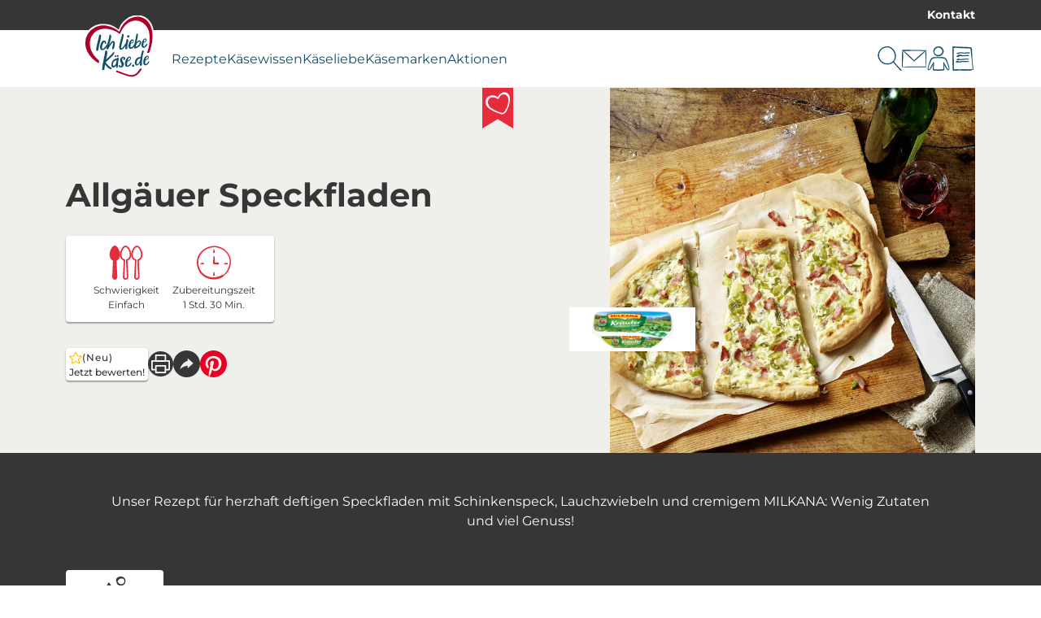

--- FILE ---
content_type: text/html; charset=utf-8
request_url: https://ich-liebe-kaese.de/rezepte/allgaeuer-speckfladen/
body_size: 31880
content:
<!DOCTYPE html>
<html lang="de-DE">
<head>
    <meta charset="utf-8">

<!-- 
	This website is powered by TYPO3 - inspiring people to share!
	TYPO3 is a free open source Content Management Framework initially created by Kasper Skaarhoj and licensed under GNU/GPL.
	TYPO3 is copyright 1998-2026 of Kasper Skaarhoj. Extensions are copyright of their respective owners.
	Information and contribution at https://typo3.org/
-->


<title>Allgäuer Speckfladen</title>
<meta name="generator" content="TYPO3 CMS">
<meta name="description" content="Herzhaft deftigen Speckfladen mit cremigem MILKANA probieren und ein Stück Allgäu genießen! Jetzt nachkochen!">
<meta name="robots" content="max-snippet:-1,max-image-preview:large,follow,index">
<meta property="og:type" content="recipe">
<meta property="og:image" content="https://ich-liebe-kaese.de/fileadmin/_processed_/e/4/csm_ILK-ID-0876-milkana-allgaeuer-speckfladen-1_b8fc5f75f9.jpg">
<meta property="og:image:url" content="https://ich-liebe-kaese.de/fileadmin/_processed_/e/4/csm_ILK-ID-0876-milkana-allgaeuer-speckfladen-1_b8fc5f75f9.jpg">
<meta property="og:image:width" content="2000">
<meta property="og:image:height" content="1501">
<meta property="og:image:alt" content="Allgäuer Speckfladen mit MILKANA">
<meta name="twitter:card" content="summary">


<link href="/_assets/752e374a14b953b967628846cc775a8c/Css/styles.css?1769587909" rel="stylesheet" >



<script data-cmp-ab="1" data-cmp-host="a.delivery.consentmanager.net" data-cmp-cdn="cdn.consentmanager.net" data-cmp-codesrc="0" src="https://cdn.consentmanager.net/delivery/autoblocking/89a88ba1129d1.js"></script>


<meta name="viewport" content="width=device-width, initial-scale=1.0" /><link rel="apple-touch-icon" sizes="180x180" href="/_assets/752e374a14b953b967628846cc775a8c/Images/Favicon/apple-touch-icon.png?1769587909"><link rel="icon" type="image/png" sizes="32x32" href="/_assets/752e374a14b953b967628846cc775a8c/Images/Favicon/favicon-32x32.png?1769587909"><link rel="icon" type="image/png" sizes="16x16" href="/_assets/752e374a14b953b967628846cc775a8c/Images/Favicon/favicon-16x16.png?1769587909"><link rel="manifest" href="/_assets/752e374a14b953b967628846cc775a8c/Images/Favicon/site.webmanifest?1769587909"><link rel="mask-icon" href="/_assets/752e374a14b953b967628846cc775a8c/Images/Favicon/safari-pinned-tab.svg?1769587909" color="#5bbad5"><link rel="shortcut icon" href="/_assets/752e374a14b953b967628846cc775a8c/Images/Favicon/favicon.ico?1769587909"><meta name="msapplication-TileColor" content="#da532c"><meta name="msapplication-config" content="/_assets/752e374a14b953b967628846cc775a8c/Images/Favicon/browserconfig.xml?1769587909"><meta name="theme-color" content="#ffffff"><!-- Google Tag Manager --><script>(function(w,d,s,l,i){w[l]=w[l]||[];w[l].push({'gtm.start': new Date().getTime(),event:'gtm.js'});var f=d.getElementsByTagName(s)[0], j=d.createElement(s),dl=l!='dataLayer'?'&l='+l:'';j.async=true;j.src='https://www.googletagmanager.com/gtm.js?id='+i+dl;f.parentNode.insertBefore(j,f);})(window,document,'script','dataLayer','GTM-WJN2J4');</script><!-- End Google Tag Manager -->
<script>window.Savencia = window.Savencia ?? {}; window.Savencia.AccountConfig ={"routes":{"userApi":"https:\/\/ich-liebe-kaese.de\/mein-konto\/api\/user\/","verifyApi":"https:\/\/ich-liebe-kaese.de\/mein-konto\/api\/verify\/","verifyOpaqueApi":"https:\/\/ich-liebe-kaese.de\/mein-konto\/api\/verifyOpaque\/","isLoggedInApi":"https:\/\/ich-liebe-kaese.de\/mein-konto\/api\/isLoggedIn\/","checkSessionApi":"https:\/\/ich-liebe-kaese.de\/mein-konto\/api\/checkSession\/","logoutApi":"https:\/\/ich-liebe-kaese.de\/mein-konto\/api\/logout\/"}};</script>
<link rel="canonical" href="https://ich-liebe-kaese.de/rezepte/allgaeuer-speckfladen/">
</head>
<body class="application" data-controller="component--track component--footnote component--frontend-variable component--account" data-component--track-page-id-value="6286" data-component--track-page-type-value="recipe" data-component--track-brands-value="[{&quot;id&quot;:196,&quot;name&quot;:&quot;MILKANA - K\u00e4segenuss f\u00fcr die ganze Familie \u2665&quot;,&quot;isMainBrand&quot;:false}]" data-component--track-page-title-value="Allgäuer Speckfladen" data-component--track-recipe-value="{&quot;duration&quot;:90,&quot;level_of_difficulty&quot;:&quot;leicht&quot;,&quot;topics&quot;:[{&quot;id&quot;:949,&quot;name&quot;:&quot;F\u00fcr jeden Tag&quot;}],&quot;meal_types&quot;:[{&quot;id&quot;:927,&quot;name&quot;:&quot;Hauptspeise&quot;}],&quot;food_types&quot;:[{&quot;id&quot;:940,&quot;name&quot;:&quot;Fleischgerichte \u0026 Deftiges&quot;},{&quot;id&quot;:944,&quot;name&quot;:&quot;Quiches \u0026 Tartes&quot;},{&quot;id&quot;:1047,&quot;name&quot;:&quot;Fingerfood Rezepte&quot;},{&quot;id&quot;:1067,&quot;name&quot;:&quot;Flammkuchen Rezepte&quot;}]}">







    <!-- Google Tag Manager (noscript) --><noscript><iframe src="https://www.googletagmanager.com/ns.html?id=GTM-WJN2J4" height="0" width="0" style="display:none;visibility:hidden"></iframe></noscript><!-- End Google Tag Manager (noscript) -->


    <nav class="b-topbar g-display-none@print" data-controller="block--topbar" data-block--topbar-language-menu-is-open-value="false">
                <div class="b-topbar__container c-content-container">
                    <div class="b-topbar__marquee-container">
                        
                    </div>
                    <div
                        class="b-topbar__side-bar g-font-body-xs g-font-weight-bold g-display-none g-display-flex@xlarge">
                        
                            
    <a href="/kontakt/" class="c-link c-link--decoration-none" title="Kontakt" data-action="component--track#track" data-component--track-data-param="{&quot;event&quot;:&quot;topline_click&quot;,&quot;category&quot;:&quot;topline_click&quot;,&quot;click_target&quot;:&quot;link&quot;}">
                        
    Kontakt


                    </a>


                        
                        
                    </div>
                </div>
            </nav>


                
            
            
                <header
                    class="t-base m-header"
                    data-controller="module--header"
                    data-module--header-language-menu-is-open-class="m-header__language-menu--is-open"
                    data-action="block--topbar:language_menu_toggle@window->module--header#toggleLanguageMenu"
                    data-module--header-logo-animation-enabled-value="1">
                    
                        <div class="m-header__language-menu-container c-content-container">
                            <ul class="m-header__language-menu" data-module--header-target="languageMenu">
                                
                                    <li class="m-header__language-menu__item">
                                        
                                            
                                        
                                        
                                                
    <a href="/rezepte/allgaeuer-speckfladen/" class="m-header__language-menu__item__link g-font-size-body-xs g-font-weight-500 c-link c-link--decoration-none" data-action="component--track#track" data-component--track-data-param="{&quot;level&quot;:&quot;header&quot;,&quot;click_target&quot;:&quot;link&quot;}">
                        
    <svg
                    class="c-icon m-header__language-menu__item__link__icon g-font-size-body-xs"
                    xmlns:xlink="http://www.w3.org/1999/xlink"
                    xmlns="http://www.w3.org/2000/svg"
                    width="20"
                    height="20"
                    
                ><title>Deutsche Flagge</title><use
                        xlink:href="/_assets/752e374a14b953b967628846cc775a8c/Images/Icons/flag_german.svg?1769587909#icon"></use></svg>


                                                    
                                                    Deutsch


                    </a>


                                            
                                    </li>
                                
                                    <li class="m-header__language-menu__item">
                                        
                                        
                                                <div
                                                    class="m-header__language-menu__item__link m-header__language-menu__item__link--unavailable g-font-size-body-xs g-font-weight-500">
                                                    
                                                        
    <svg
                    class="c-icon m-header__language-menu__item__link__icon g-font-size-body-xs"
                    xmlns:xlink="http://www.w3.org/1999/xlink"
                    xmlns="http://www.w3.org/2000/svg"
                    width="20"
                    height="20"
                    
                ><title>Deutsche Flagge</title><use
                        xlink:href="/_assets/752e374a14b953b967628846cc775a8c/Images/Icons/flag_german.svg?1769587909#icon"></use></svg>


                                                    
                                                    Austria
                                                </div>
                                            
                                    </li>
                                
                            </ul>
                        </div>
                    
                    
                
    
        
    <div class="m-header__outer-navigation">
                        <div class="m-header__navigation-bar c-content-container">
                            
                                <input
                                    class="m-header__toggle-menu-input"
                                    type="checkbox"
                                    hidden
                                    id="toggle-menu"
                                    autocomplete="off" />
                                <label class="m-header__toggle-mobile-label g-display-none@print" for="toggle-menu">
                                    <div class="m-header__burger-icon m-header__burger-icon--open">
                                        
    <svg
                    class="c-icon "
                    xmlns:xlink="http://www.w3.org/1999/xlink"
                    xmlns="http://www.w3.org/2000/svg"
                    width="40"
                    height="40"
                    
                ><title>Burger-Menü</title><use
                        xlink:href="/_assets/752e374a14b953b967628846cc775a8c/Images/Icons/burger_menu.svg?1769183319#icon"></use></svg>


                                    </div>
                                    <div class="m-header__burger-icon m-header__burger-icon--close">
                                        
    <svg
                    class="c-icon "
                    xmlns:xlink="http://www.w3.org/1999/xlink"
                    xmlns="http://www.w3.org/2000/svg"
                    width="40"
                    height="40"
                    
                ><title>Schließen</title><use
                        xlink:href="/_assets/752e374a14b953b967628846cc775a8c/Images/Icons/close.svg?1769183319#icon"></use></svg>


                                    </div>
                                </label>
                            
                            <div class="m-header__container">
                                
    <a href="/" class="m-header__logo c-link" title="Zur Startseite von ich-liebe-kaese.de" data-action="component--track#track" data-component--track-data-param="{&quot;category&quot;:&quot;navigation&quot;,&quot;level&quot;:&quot;main_navigation&quot;,&quot;click_target&quot;:&quot;link&quot;}">
                        
    <picture>
                

                <img class="m-header__logo__image c-image c-image--fit-contain" src="/_assets/752e374a14b953b967628846cc775a8c/Images/Logos/ich-liebe-kaese-logo.svg" width="818" height="732" alt="" />
            </picture>


                    </a>


                                <div class="m-header__navigation-container">
                                    <label class="m-header__global-toggle-mobile-label" for="toggle-menu"></label>
                                    <div class="m-header__navigation-container__inner g-display-none@print">
                                        
                                            
    <nav
                aria-label="Hauptnavigation"
                class="m-navigation-main"
                data-controller="module--navigation-main"
                data-module--navigation-main-main-item-value="submenu-close"
                data-module--navigation-main-main-item-open-state-class="m-navigation-main__items--is-open"
                data-module--navigation-main-toggle-submenu-input-class="js-m-navigation-main__toggle-submenu-input">
                <input
                    class="m-navigation-main__global-close-submenu-input"
                    type="radio"
                    name="toggle-submenu"
                    hidden
                    id="submenu-close"
                    data-action="change->module--navigation-main#onMainItemChange"
                    data-module--navigation-main-target="mainItemRadio"
                    autocomplete="off"
                    checked />
                <label for="submenu-close" class="m-navigation-main__global-submenu-close-label"></label>
                <ul class="m-navigation-main__items" data-module--navigation-main-target="mainItemsContainer">
                    
                        <li class="m-navigation-main__item" data-module--navigation-main-target="mainItem">
                            
                                    <input
                                        type="radio"
                                        hidden
                                        name="toggle-submenu"
                                        id="submenu-0"
                                        autocomplete="off"
                                        class="m-navigation-main__toggle-submenu-input js-m-navigation-main__toggle-submenu-input"
                                        data-module--navigation-main-target="mainItemRadio"
                                        data-action="change->module--navigation-main#onMainItemChange" />
                                    <div class="m-navigation-main__labels">
                                        <label
                                            for="submenu-0"
                                            class="m-navigation-main__label m-navigation-main__label--has-children"
                                            data-action="click->component--track#track"
                                            data-component--track-data-param="{&quot;category&quot;:&quot;navigation&quot;,&quot;level&quot;:&quot;main_navigation&quot;,&quot;event&quot;:&quot;navigation_click&quot;,&quot;label&quot;:&quot;Rezepte&quot;}">
                                            <div class="m-navigation-main__label__inner-container">
                                                
    <svg
                    class="c-icon m-navigation-main__mobile-icon g-font-size-body-l g-display-none@xlarge"
                    xmlns:xlink="http://www.w3.org/1999/xlink"
                    xmlns="http://www.w3.org/2000/svg"
                    width="18"
                    height="18"
                    
                ><title>Rezept</title><use
                        xlink:href="/_assets/752e374a14b953b967628846cc775a8c/Images/Icons/recipe.svg?1769183319#icon"></use></svg>


                                                <div class="m-navigation-main__label__inner-container__title">
                                                    Rezepte
                                                </div>
                                                <div class="m-navigation-main__label__icon">
                                                    
    <svg
                    class="c-icon g-color-tertiary-1 g-font-size-body-s"
                    xmlns:xlink="http://www.w3.org/1999/xlink"
                    xmlns="http://www.w3.org/2000/svg"
                    width="18"
                    height="18"
                    
                ><title>Pfeil nach unten</title><use
                        xlink:href="/_assets/752e374a14b953b967628846cc775a8c/Images/Icons/arrow_down.svg?1769183319#icon"></use></svg>


                                                </div>
                                            </div>
                                        </label>
                                        <label for="submenu-close" class="m-navigation-main__close"></label>
                                    </div>
                                    <div class="m-navigation-main__submenu">
                                        <div class="c-content-container c-grid">
                                            <div class="c-grid__col c-grid__col--2@xlarge">
                                                
                                                    <ul class="m-navigation-main__submenu__items">
                                                        
                                                            
                                                                
                                                                
                                                                <li class="m-navigation-main__submenu__item">
                                                                    
                                                                        
    <a href="/rezepte/" title="Unsere Rezepte" class="g-color-tertiary-4 c-link--icon c-link c-link--decoration-none" data-action="component--track#track" data-component--track-data-param="{&quot;category&quot;:&quot;navigation&quot;,&quot;level&quot;:&quot;sub_navigation&quot;,&quot;event&quot;:&quot;sub_navigation_click&quot;,&quot;label&quot;:&quot;Unsere Rezepte&quot;,&quot;click_target&quot;:&quot;link&quot;}">
                        
    <div class="m-navigation-main__submenu__icon">
                                                                                
    <svg
                    class="c-icon g-color-tertiary-1 g-font-size-body-xs"
                    xmlns:xlink="http://www.w3.org/1999/xlink"
                    xmlns="http://www.w3.org/2000/svg"
                    width="18"
                    height="18"
                    
                ><title>Pfeil nach rechts</title><use
                        xlink:href="/_assets/752e374a14b953b967628846cc775a8c/Images/Icons/arrow_right.svg?1769183319#icon"></use></svg>


                                                                            </div>
                                                                            Unsere Rezepte


                    </a>


                                                                    
                                                                </li>
                                                            
                                                        
                                                            
                                                                
                                                                
                                                                <li class="m-navigation-main__submenu__item">
                                                                    
                                                                        
    <a href="/rezepte/rezepte-des-monats/" title="Rezepte des Monats" class="g-color-tertiary-4 c-link--icon c-link c-link--decoration-none" data-action="component--track#track" data-component--track-data-param="{&quot;category&quot;:&quot;navigation&quot;,&quot;level&quot;:&quot;sub_navigation&quot;,&quot;event&quot;:&quot;sub_navigation_click&quot;,&quot;label&quot;:&quot;Rezepte des Monats&quot;,&quot;click_target&quot;:&quot;link&quot;}">
                        
    <div class="m-navigation-main__submenu__icon">
                                                                                
    <svg
                    class="c-icon g-color-tertiary-1 g-font-size-body-xs"
                    xmlns:xlink="http://www.w3.org/1999/xlink"
                    xmlns="http://www.w3.org/2000/svg"
                    width="18"
                    height="18"
                    
                ><title>Pfeil nach rechts</title><use
                        xlink:href="/_assets/752e374a14b953b967628846cc775a8c/Images/Icons/arrow_right.svg?1769183319#icon"></use></svg>


                                                                            </div>
                                                                            Rezepte des Monats


                    </a>


                                                                    
                                                                </li>
                                                            
                                                        
                                                            
                                                                
                                                                
                                                                <li class="m-navigation-main__submenu__item">
                                                                    
                                                                        
    <a href="/rezepte/rezeptsuche/" title="Rezeptsuche" class="g-color-tertiary-4 c-link--icon c-link c-link--decoration-none" data-action="component--track#track" data-component--track-data-param="{&quot;category&quot;:&quot;navigation&quot;,&quot;level&quot;:&quot;sub_navigation&quot;,&quot;event&quot;:&quot;sub_navigation_click&quot;,&quot;label&quot;:&quot;Rezeptsuche&quot;,&quot;click_target&quot;:&quot;link&quot;}">
                        
    <div class="m-navigation-main__submenu__icon">
                                                                                
    <svg
                    class="c-icon g-color-tertiary-1 g-font-size-body-xs"
                    xmlns:xlink="http://www.w3.org/1999/xlink"
                    xmlns="http://www.w3.org/2000/svg"
                    width="18"
                    height="18"
                    
                ><title>Pfeil nach rechts</title><use
                        xlink:href="/_assets/752e374a14b953b967628846cc775a8c/Images/Icons/arrow_right.svg?1769183319#icon"></use></svg>


                                                                            </div>
                                                                            Rezeptsuche


                    </a>


                                                                    
                                                                </li>
                                                            
                                                        
                                                            
                                                                
                                                                
                                                                <li class="m-navigation-main__submenu__item">
                                                                    
                                                                        
    <a href="/rezeptthemen/" title="Rezeptthemen" class="g-color-tertiary-4 c-link--icon c-link c-link--decoration-none" data-action="component--track#track" data-component--track-data-param="{&quot;category&quot;:&quot;navigation&quot;,&quot;level&quot;:&quot;sub_navigation&quot;,&quot;event&quot;:&quot;sub_navigation_click&quot;,&quot;label&quot;:&quot;Rezeptthemen&quot;,&quot;click_target&quot;:&quot;link&quot;}">
                        
    <div class="m-navigation-main__submenu__icon">
                                                                                
    <svg
                    class="c-icon g-color-tertiary-1 g-font-size-body-xs"
                    xmlns:xlink="http://www.w3.org/1999/xlink"
                    xmlns="http://www.w3.org/2000/svg"
                    width="18"
                    height="18"
                    
                ><title>Pfeil nach rechts</title><use
                        xlink:href="/_assets/752e374a14b953b967628846cc775a8c/Images/Icons/arrow_right.svg?1769183319#icon"></use></svg>


                                                                            </div>
                                                                            Rezeptthemen


                    </a>


                                                                    
                                                                </li>
                                                            
                                                        
                                                    </ul>
                                                    
                                                        <div class="m-navigation-main__submenu__icon-links">
                                                            
                                                                
    <div class="b-social-links">
                
                    
                        
    <a href="https://www.facebook.com/ichliebekaese" target="_blank" rel="noreferrer" title="Wir auf Facebook" class="b-social-links__link c-link c-link--decoration-none" data-action="component--track#track" data-component--track-data-param="{&quot;category&quot;:&quot;navigation&quot;,&quot;level&quot;:&quot;sub_navigation&quot;,&quot;event&quot;:&quot;navigation_social_click&quot;,&quot;label&quot;:&quot;facebook&quot;,&quot;click_target&quot;:&quot;link&quot;}">
                        
    <span class="b-social-links__link__icon">
                                
    <span class="c-icon-circle-button c-icon-circle-button--no-background">
                
    <svg
                    class="c-icon "
                    xmlns:xlink="http://www.w3.org/1999/xlink"
                    xmlns="http://www.w3.org/2000/svg"
                    width="32"
                    height="32"
                    
                ><title>Facebook</title><use
                        xlink:href="/_assets/752e374a14b953b967628846cc775a8c/Images/Icons/facebook.svg?1769183319#icon"></use></svg>


            </span>


                            </span>


                    </a>


                    
                
                    
                        
    <a href="https://www.instagram.com/ichliebekaese.de/" target="_blank" rel="noreferrer" title="Wir auf Instagram" class="b-social-links__link c-link c-link--decoration-none" data-action="component--track#track" data-component--track-data-param="{&quot;category&quot;:&quot;navigation&quot;,&quot;level&quot;:&quot;sub_navigation&quot;,&quot;event&quot;:&quot;navigation_social_click&quot;,&quot;label&quot;:&quot;instagram&quot;,&quot;click_target&quot;:&quot;link&quot;}">
                        
    <span class="b-social-links__link__icon">
                                
    <span class="c-icon-circle-button c-icon-circle-button--no-background">
                
    <svg
                    class="c-icon "
                    xmlns:xlink="http://www.w3.org/1999/xlink"
                    xmlns="http://www.w3.org/2000/svg"
                    width="32"
                    height="32"
                    
                ><title>Instagram</title><use
                        xlink:href="/_assets/752e374a14b953b967628846cc775a8c/Images/Icons/instagram.svg?1769183319#icon"></use></svg>


            </span>


                            </span>


                    </a>


                    
                
                    
                        
    <a href="https://www.pinterest.de/ichliebekaese/" target="_blank" rel="noreferrer" title="Wir auf Pinterest" class="b-social-links__link c-link c-link--decoration-none" data-action="component--track#track" data-component--track-data-param="{&quot;category&quot;:&quot;navigation&quot;,&quot;level&quot;:&quot;sub_navigation&quot;,&quot;event&quot;:&quot;navigation_social_click&quot;,&quot;label&quot;:&quot;pinterest&quot;,&quot;click_target&quot;:&quot;link&quot;}">
                        
    <span class="b-social-links__link__icon">
                                
    <span class="c-icon-circle-button c-icon-circle-button--no-background">
                
    <svg
                    class="c-icon "
                    xmlns:xlink="http://www.w3.org/1999/xlink"
                    xmlns="http://www.w3.org/2000/svg"
                    width="32"
                    height="32"
                    
                ><title>Pinterest</title><use
                        xlink:href="/_assets/752e374a14b953b967628846cc775a8c/Images/Icons/pinterest.svg?1769183319#icon"></use></svg>


            </span>


                            </span>


                    </a>


                    
                
                    
                        
    <a href="https://www.tiktok.com/@ichliebekaese.de" target="_blank" rel="noreferrer" title="Wir auf TikTok" class="b-social-links__link c-link c-link--decoration-none" data-action="component--track#track" data-component--track-data-param="{&quot;category&quot;:&quot;navigation&quot;,&quot;level&quot;:&quot;sub_navigation&quot;,&quot;event&quot;:&quot;navigation_social_click&quot;,&quot;label&quot;:&quot;tiktok&quot;,&quot;click_target&quot;:&quot;link&quot;}">
                        
    <span class="b-social-links__link__icon">
                                
    <span class="c-icon-circle-button c-icon-circle-button--no-background">
                
    <svg
                    class="c-icon "
                    xmlns:xlink="http://www.w3.org/1999/xlink"
                    xmlns="http://www.w3.org/2000/svg"
                    width="32"
                    height="32"
                    
                ><title>TikTok</title><use
                        xlink:href="/_assets/752e374a14b953b967628846cc775a8c/Images/Icons/tiktok.svg?1769183319#icon"></use></svg>


            </span>


                            </span>


                    </a>


                    
                
            </div>


                                                            
                                                        </div>
                                                    
                                                
                                            </div>
                                            
                                                <div
                                                    class="c-grid__col c-grid__col--10@xlarge g-display-none g-display-grid@xlarge">
                                                    
    <div class="m-navigation-main-submenu-teaser">
                
                    
    <picture><source srcset="/fileadmin/_processed_/6/5/csm_rezept-griechische-bowl-mit-hackbaellchen-bresso-1_51ff361925.webp 426w, /fileadmin/_processed_/6/5/csm_rezept-griechische-bowl-mit-hackbaellchen-bresso-1_8c439d4dfc.webp 852w" type="image/webp" width="852" height="479" /><source srcset="/fileadmin/_processed_/6/5/csm_rezept-griechische-bowl-mit-hackbaellchen-bresso-1_527d545a43.jpg 426w, /fileadmin/_processed_/6/5/csm_rezept-griechische-bowl-mit-hackbaellchen-bresso-1_53edacd25e.jpg 852w" width="852" height="479" /><img src="/fileadmin/_processed_/6/5/csm_rezept-griechische-bowl-mit-hackbaellchen-bresso-1_527d545a43.jpg" width="426" height="240" alt="Eine griechische Bowl mit frischem grünen Salat, Gurken, Tomaten und knusprig gebratenen Hähnchen-Hackbällchen, getoppt mit BRESSO Frischkäse." title="Griechische Bowl mit Hackbällchen und Frischkäse Topping" loading="lazy" class="c-image c-image--fit-contain" /></picture>


                
                <div>
                    
                        <div class="m-navigation-main-submenu-teaser__headline c-headline-m g-margin-bottom-none">
                            Rezept der Woche
                        </div>
                        
    <hr class="g-padding-top-none c-hr c-hr--style-dashed" />


                    
                    
                        <div class="m-navigation-main-submenu-teaser__subline c-headline-s">Griechische Bowl mit Hackbällchen</div>
                    
                    
                        <div class="m-navigation-main-submenu-teaser__text g-font-body-s g-color-secondary-2">
                            Probier diese griechische Bowl mit Hackbällchen aus! Frisch, würzig und genau das Richtige, wenn du ohne großen Aufwand richtig gut essen willst.
                        </div>
                    
                    
                        <div class="m-navigation-main-submenu-teaser__links">
                            
                                
                                    
    <a href="/rezepte/griechische-bowl-mit-hackbaellchen/" class="c-button c-button--primary" title="Griechische Bowl mit Hackbällchen" data-action="component--track#track" data-component--track-data-param="{&quot;category&quot;:&quot;navigation&quot;,&quot;level&quot;:&quot;sub_navigation&quot;,&quot;event&quot;:&quot;navigation_promotion_click&quot;,&quot;title&quot;:&quot;Rezept der Woche&quot;,&quot;label&quot;:&quot;zum Rezept&quot;,&quot;click_target&quot;:&quot;link&quot;}">
                            
    zum Rezept


                        </a>


                                
                            
                                
                                    
    <a href="/rezepte/" class="g-margin-left-8s c-button c-button--secondary" title="Rezepte auf Ich liebe Käse entdecken" data-action="component--track#track" data-component--track-data-param="{&quot;category&quot;:&quot;navigation&quot;,&quot;level&quot;:&quot;sub_navigation&quot;,&quot;event&quot;:&quot;navigation_promotion_click&quot;,&quot;title&quot;:&quot;Rezept der Woche&quot;,&quot;label&quot;:&quot;alle Rezepte&quot;,&quot;click_target&quot;:&quot;link&quot;}">
                            
    alle Rezepte


                        </a>


                                
                            
                        </div>
                    
                </div>
            </div>


                                                </div>
                                            
                                        </div>
                                    </div>
                                
                        </li>
                    
                        <li class="m-navigation-main__item" data-module--navigation-main-target="mainItem">
                            
                                    <input
                                        type="radio"
                                        hidden
                                        name="toggle-submenu"
                                        id="submenu-1"
                                        autocomplete="off"
                                        class="m-navigation-main__toggle-submenu-input js-m-navigation-main__toggle-submenu-input"
                                        data-module--navigation-main-target="mainItemRadio"
                                        data-action="change->module--navigation-main#onMainItemChange" />
                                    <div class="m-navigation-main__labels">
                                        <label
                                            for="submenu-1"
                                            class="m-navigation-main__label m-navigation-main__label--has-children"
                                            data-action="click->component--track#track"
                                            data-component--track-data-param="{&quot;category&quot;:&quot;navigation&quot;,&quot;level&quot;:&quot;main_navigation&quot;,&quot;event&quot;:&quot;navigation_click&quot;,&quot;label&quot;:&quot;K\u00e4sewissen&quot;}">
                                            <div class="m-navigation-main__label__inner-container">
                                                
    <svg
                    class="c-icon m-navigation-main__mobile-icon g-font-size-body-l g-display-none@xlarge"
                    xmlns:xlink="http://www.w3.org/1999/xlink"
                    xmlns="http://www.w3.org/2000/svg"
                    width="18"
                    height="18"
                    
                ><title>Merkliste</title><use
                        xlink:href="/_assets/752e374a14b953b967628846cc775a8c/Images/Icons/shopping_list.svg?1769183319#icon"></use></svg>


                                                <div class="m-navigation-main__label__inner-container__title">
                                                    Käsewissen
                                                </div>
                                                <div class="m-navigation-main__label__icon">
                                                    
    <svg
                    class="c-icon g-color-tertiary-1 g-font-size-body-s"
                    xmlns:xlink="http://www.w3.org/1999/xlink"
                    xmlns="http://www.w3.org/2000/svg"
                    width="18"
                    height="18"
                    
                ><title>Pfeil nach unten</title><use
                        xlink:href="/_assets/752e374a14b953b967628846cc775a8c/Images/Icons/arrow_down.svg?1769183319#icon"></use></svg>


                                                </div>
                                            </div>
                                        </label>
                                        <label for="submenu-close" class="m-navigation-main__close"></label>
                                    </div>
                                    <div class="m-navigation-main__submenu">
                                        <div class="c-content-container c-grid">
                                            <div class="c-grid__col c-grid__col--2@xlarge">
                                                
                                                    <ul class="m-navigation-main__submenu__items">
                                                        
                                                            
                                                                
                                                                
                                                                <li class="m-navigation-main__submenu__item">
                                                                    
                                                                        
    <a href="/kaesewissen/" title="Alle Käsethemen" class="g-color-tertiary-4 c-link--icon c-link c-link--decoration-none" data-action="component--track#track" data-component--track-data-param="{&quot;category&quot;:&quot;navigation&quot;,&quot;level&quot;:&quot;sub_navigation&quot;,&quot;event&quot;:&quot;sub_navigation_click&quot;,&quot;label&quot;:&quot;Alle K\u00e4sethemen&quot;,&quot;click_target&quot;:&quot;link&quot;}">
                        
    <div class="m-navigation-main__submenu__icon">
                                                                                
    <svg
                    class="c-icon g-color-tertiary-1 g-font-size-body-xs"
                    xmlns:xlink="http://www.w3.org/1999/xlink"
                    xmlns="http://www.w3.org/2000/svg"
                    width="18"
                    height="18"
                    
                ><title>Pfeil nach rechts</title><use
                        xlink:href="/_assets/752e374a14b953b967628846cc775a8c/Images/Icons/arrow_right.svg?1769183319#icon"></use></svg>


                                                                            </div>
                                                                            Alle Käsethemen


                    </a>


                                                                    
                                                                </li>
                                                            
                                                        
                                                            
                                                                
                                                                
                                                                <li class="m-navigation-main__submenu__item">
                                                                    
                                                                        
    <a href="/kaesewissen/kaeseherstellung/" title="Käseherstellung" class="g-color-tertiary-4 c-link--icon c-link c-link--decoration-none" data-action="component--track#track" data-component--track-data-param="{&quot;category&quot;:&quot;navigation&quot;,&quot;level&quot;:&quot;sub_navigation&quot;,&quot;event&quot;:&quot;sub_navigation_click&quot;,&quot;label&quot;:&quot;K\u00e4seherstellung&quot;,&quot;click_target&quot;:&quot;link&quot;}">
                        
    <div class="m-navigation-main__submenu__icon">
                                                                                
    <svg
                    class="c-icon g-color-tertiary-1 g-font-size-body-xs"
                    xmlns:xlink="http://www.w3.org/1999/xlink"
                    xmlns="http://www.w3.org/2000/svg"
                    width="18"
                    height="18"
                    
                ><title>Pfeil nach rechts</title><use
                        xlink:href="/_assets/752e374a14b953b967628846cc775a8c/Images/Icons/arrow_right.svg?1769183319#icon"></use></svg>


                                                                            </div>
                                                                            Käseherstellung


                    </a>


                                                                    
                                                                </li>
                                                            
                                                        
                                                            
                                                                
                                                                
                                                                <li class="m-navigation-main__submenu__item">
                                                                    
                                                                        
    <a href="/kaesewissen/kaeseherkunft/" title="Käseherkunft" class="g-color-tertiary-4 c-link--icon c-link c-link--decoration-none" data-action="component--track#track" data-component--track-data-param="{&quot;category&quot;:&quot;navigation&quot;,&quot;level&quot;:&quot;sub_navigation&quot;,&quot;event&quot;:&quot;sub_navigation_click&quot;,&quot;label&quot;:&quot;K\u00e4seherkunft&quot;,&quot;click_target&quot;:&quot;link&quot;}">
                        
    <div class="m-navigation-main__submenu__icon">
                                                                                
    <svg
                    class="c-icon g-color-tertiary-1 g-font-size-body-xs"
                    xmlns:xlink="http://www.w3.org/1999/xlink"
                    xmlns="http://www.w3.org/2000/svg"
                    width="18"
                    height="18"
                    
                ><title>Pfeil nach rechts</title><use
                        xlink:href="/_assets/752e374a14b953b967628846cc775a8c/Images/Icons/arrow_right.svg?1769183319#icon"></use></svg>


                                                                            </div>
                                                                            Käseherkunft


                    </a>


                                                                    
                                                                </li>
                                                            
                                                        
                                                            
                                                                
                                                                
                                                                <li class="m-navigation-main__submenu__item">
                                                                    
                                                                        
    <a href="/kaesewissen/kaese-gesundheit/" title="Käse &amp; Gesundheit" class="g-color-tertiary-4 c-link--icon c-link c-link--decoration-none" data-action="component--track#track" data-component--track-data-param="{&quot;category&quot;:&quot;navigation&quot;,&quot;level&quot;:&quot;sub_navigation&quot;,&quot;event&quot;:&quot;sub_navigation_click&quot;,&quot;label&quot;:&quot;K\u00e4se &amp; Gesundheit&quot;,&quot;click_target&quot;:&quot;link&quot;}">
                        
    <div class="m-navigation-main__submenu__icon">
                                                                                
    <svg
                    class="c-icon g-color-tertiary-1 g-font-size-body-xs"
                    xmlns:xlink="http://www.w3.org/1999/xlink"
                    xmlns="http://www.w3.org/2000/svg"
                    width="18"
                    height="18"
                    
                ><title>Pfeil nach rechts</title><use
                        xlink:href="/_assets/752e374a14b953b967628846cc775a8c/Images/Icons/arrow_right.svg?1769183319#icon"></use></svg>


                                                                            </div>
                                                                            Käse &amp; Gesundheit


                    </a>


                                                                    
                                                                </li>
                                                            
                                                        
                                                            
                                                                
                                                                
                                                                <li class="m-navigation-main__submenu__item">
                                                                    
                                                                        
    <a href="/kaesewissen/kaesesorten/" title="Käsesorten" class="g-color-tertiary-4 c-link--icon c-link c-link--decoration-none" data-action="component--track#track" data-component--track-data-param="{&quot;category&quot;:&quot;navigation&quot;,&quot;level&quot;:&quot;sub_navigation&quot;,&quot;event&quot;:&quot;sub_navigation_click&quot;,&quot;label&quot;:&quot;K\u00e4sesorten&quot;,&quot;click_target&quot;:&quot;link&quot;}">
                        
    <div class="m-navigation-main__submenu__icon">
                                                                                
    <svg
                    class="c-icon g-color-tertiary-1 g-font-size-body-xs"
                    xmlns:xlink="http://www.w3.org/1999/xlink"
                    xmlns="http://www.w3.org/2000/svg"
                    width="18"
                    height="18"
                    
                ><title>Pfeil nach rechts</title><use
                        xlink:href="/_assets/752e374a14b953b967628846cc775a8c/Images/Icons/arrow_right.svg?1769183319#icon"></use></svg>


                                                                            </div>
                                                                            Käsesorten


                    </a>


                                                                    
                                                                </li>
                                                            
                                                        
                                                            
                                                                
                                                                
                                                                <li class="m-navigation-main__submenu__item">
                                                                    
                                                                        
    <a href="/kaesewissen/tipps-und-tricks/" title="Tipps und Tricks" class="g-color-tertiary-4 c-link--icon c-link c-link--decoration-none" data-action="component--track#track" data-component--track-data-param="{&quot;category&quot;:&quot;navigation&quot;,&quot;level&quot;:&quot;sub_navigation&quot;,&quot;event&quot;:&quot;sub_navigation_click&quot;,&quot;label&quot;:&quot;Tipps und Tricks&quot;,&quot;click_target&quot;:&quot;link&quot;}">
                        
    <div class="m-navigation-main__submenu__icon">
                                                                                
    <svg
                    class="c-icon g-color-tertiary-1 g-font-size-body-xs"
                    xmlns:xlink="http://www.w3.org/1999/xlink"
                    xmlns="http://www.w3.org/2000/svg"
                    width="18"
                    height="18"
                    
                ><title>Pfeil nach rechts</title><use
                        xlink:href="/_assets/752e374a14b953b967628846cc775a8c/Images/Icons/arrow_right.svg?1769183319#icon"></use></svg>


                                                                            </div>
                                                                            Tipps und Tricks


                    </a>


                                                                    
                                                                </li>
                                                            
                                                        
                                                    </ul>
                                                    
                                                        <div class="m-navigation-main__submenu__icon-links">
                                                            
                                                                
    <div class="b-social-links">
                
                    
                        
    <a href="https://www.facebook.com/ichliebekaese" target="_blank" rel="noreferrer" title="Wir auf Facebook" class="b-social-links__link c-link c-link--decoration-none" data-action="component--track#track" data-component--track-data-param="{&quot;category&quot;:&quot;navigation&quot;,&quot;level&quot;:&quot;sub_navigation&quot;,&quot;event&quot;:&quot;navigation_social_click&quot;,&quot;label&quot;:&quot;facebook&quot;,&quot;click_target&quot;:&quot;link&quot;}">
                        
    <span class="b-social-links__link__icon">
                                
    <span class="c-icon-circle-button c-icon-circle-button--no-background">
                
    <svg
                    class="c-icon "
                    xmlns:xlink="http://www.w3.org/1999/xlink"
                    xmlns="http://www.w3.org/2000/svg"
                    width="32"
                    height="32"
                    
                ><title>Facebook</title><use
                        xlink:href="/_assets/752e374a14b953b967628846cc775a8c/Images/Icons/facebook.svg?1769183319#icon"></use></svg>


            </span>


                            </span>


                    </a>


                    
                
                    
                        
    <a href="https://www.instagram.com/ichliebekaese.de/" target="_blank" rel="noreferrer" title="Wir auf Instagram" class="b-social-links__link c-link c-link--decoration-none" data-action="component--track#track" data-component--track-data-param="{&quot;category&quot;:&quot;navigation&quot;,&quot;level&quot;:&quot;sub_navigation&quot;,&quot;event&quot;:&quot;navigation_social_click&quot;,&quot;label&quot;:&quot;instagram&quot;,&quot;click_target&quot;:&quot;link&quot;}">
                        
    <span class="b-social-links__link__icon">
                                
    <span class="c-icon-circle-button c-icon-circle-button--no-background">
                
    <svg
                    class="c-icon "
                    xmlns:xlink="http://www.w3.org/1999/xlink"
                    xmlns="http://www.w3.org/2000/svg"
                    width="32"
                    height="32"
                    
                ><title>Instagram</title><use
                        xlink:href="/_assets/752e374a14b953b967628846cc775a8c/Images/Icons/instagram.svg?1769183319#icon"></use></svg>


            </span>


                            </span>


                    </a>


                    
                
                    
                        
    <a href="https://www.pinterest.de/ichliebekaese/" target="_blank" rel="noreferrer" title="Wir auf Pinterest" class="b-social-links__link c-link c-link--decoration-none" data-action="component--track#track" data-component--track-data-param="{&quot;category&quot;:&quot;navigation&quot;,&quot;level&quot;:&quot;sub_navigation&quot;,&quot;event&quot;:&quot;navigation_social_click&quot;,&quot;label&quot;:&quot;pinterest&quot;,&quot;click_target&quot;:&quot;link&quot;}">
                        
    <span class="b-social-links__link__icon">
                                
    <span class="c-icon-circle-button c-icon-circle-button--no-background">
                
    <svg
                    class="c-icon "
                    xmlns:xlink="http://www.w3.org/1999/xlink"
                    xmlns="http://www.w3.org/2000/svg"
                    width="32"
                    height="32"
                    
                ><title>Pinterest</title><use
                        xlink:href="/_assets/752e374a14b953b967628846cc775a8c/Images/Icons/pinterest.svg?1769183319#icon"></use></svg>


            </span>


                            </span>


                    </a>


                    
                
                    
                        
    <a href="https://www.tiktok.com/@ichliebekaese.de" target="_blank" rel="noreferrer" title="Wir auf TikTok" class="b-social-links__link c-link c-link--decoration-none" data-action="component--track#track" data-component--track-data-param="{&quot;category&quot;:&quot;navigation&quot;,&quot;level&quot;:&quot;sub_navigation&quot;,&quot;event&quot;:&quot;navigation_social_click&quot;,&quot;label&quot;:&quot;tiktok&quot;,&quot;click_target&quot;:&quot;link&quot;}">
                        
    <span class="b-social-links__link__icon">
                                
    <span class="c-icon-circle-button c-icon-circle-button--no-background">
                
    <svg
                    class="c-icon "
                    xmlns:xlink="http://www.w3.org/1999/xlink"
                    xmlns="http://www.w3.org/2000/svg"
                    width="32"
                    height="32"
                    
                ><title>TikTok</title><use
                        xlink:href="/_assets/752e374a14b953b967628846cc775a8c/Images/Icons/tiktok.svg?1769183319#icon"></use></svg>


            </span>


                            </span>


                    </a>


                    
                
            </div>


                                                            
                                                        </div>
                                                    
                                                
                                            </div>
                                            
                                                <div
                                                    class="c-grid__col c-grid__col--10@xlarge g-display-none g-display-grid@xlarge">
                                                    
    <div class="m-navigation-main-submenu-teaser">
                
                    
    <picture><source srcset="/fileadmin/_processed_/4/0/csm_rezept-fol-epi-caractere-sandwich_0ad5aa845c.webp 426w, /fileadmin/_processed_/4/0/csm_rezept-fol-epi-caractere-sandwich_bb2cd5ca34.webp 852w" type="image/webp" width="852" height="480" /><source srcset="/fileadmin/_processed_/4/0/csm_rezept-fol-epi-caractere-sandwich_727f102134.jpg 426w, /fileadmin/_processed_/4/0/csm_rezept-fol-epi-caractere-sandwich_42fa585646.jpg 852w" width="852" height="480" /><img src="/fileadmin/_processed_/4/0/csm_rezept-fol-epi-caractere-sandwich_727f102134.jpg" width="426" height="240" alt="Rezept für Fol Epi Caractère-Sandwich" title="Fol Epi Caractère-Sandwich" loading="lazy" class="c-image c-image--fit-contain" /></picture>


                
                <div>
                    
                        <div class="m-navigation-main-submenu-teaser__headline c-headline-m g-margin-bottom-none">
                            Käse &amp; Sandwich
                        </div>
                        
    <hr class="g-padding-top-none c-hr c-hr--style-dashed" />


                    
                    
                        <div class="m-navigation-main-submenu-teaser__subline c-headline-s">Eine perfekte Symbiose</div>
                    
                    
                        <div class="m-navigation-main-submenu-teaser__text g-font-body-s g-color-secondary-2">
                            Erfahre in unserem Wissensformat, was ein ausgewogenes Käse-Sandwich so besonders macht.
                        </div>
                    
                    
                        <div class="m-navigation-main-submenu-teaser__links">
                            
                                
                                    
    <a href="/kaesewissen/kaese-gesundheit/sandwiches-und-kaese/" class="c-button c-button--primary" title="Sandwiches und Käse" data-action="component--track#track" data-component--track-data-param="{&quot;category&quot;:&quot;navigation&quot;,&quot;level&quot;:&quot;sub_navigation&quot;,&quot;event&quot;:&quot;navigation_promotion_click&quot;,&quot;title&quot;:&quot;K\u00e4se &amp; Sandwich&quot;,&quot;label&quot;:&quot;Mehr lesen&quot;,&quot;click_target&quot;:&quot;link&quot;}">
                            
    Mehr lesen


                        </a>


                                
                            
                        </div>
                    
                </div>
            </div>


                                                </div>
                                            
                                        </div>
                                    </div>
                                
                        </li>
                    
                        <li class="m-navigation-main__item" data-module--navigation-main-target="mainItem">
                            
                                    <input
                                        type="radio"
                                        hidden
                                        name="toggle-submenu"
                                        id="submenu-2"
                                        autocomplete="off"
                                        class="m-navigation-main__toggle-submenu-input js-m-navigation-main__toggle-submenu-input"
                                        data-module--navigation-main-target="mainItemRadio"
                                        data-action="change->module--navigation-main#onMainItemChange" />
                                    <div class="m-navigation-main__labels">
                                        <label
                                            for="submenu-2"
                                            class="m-navigation-main__label m-navigation-main__label--has-children"
                                            data-action="click->component--track#track"
                                            data-component--track-data-param="{&quot;category&quot;:&quot;navigation&quot;,&quot;level&quot;:&quot;main_navigation&quot;,&quot;event&quot;:&quot;navigation_click&quot;,&quot;label&quot;:&quot;K\u00e4seliebe&quot;}">
                                            <div class="m-navigation-main__label__inner-container">
                                                
    <svg
                    class="c-icon m-navigation-main__mobile-icon g-font-size-body-l g-display-none@xlarge"
                    xmlns:xlink="http://www.w3.org/1999/xlink"
                    xmlns="http://www.w3.org/2000/svg"
                    width="18"
                    height="18"
                    
                ><title>Merkliste</title><use
                        xlink:href="/_assets/752e374a14b953b967628846cc775a8c/Images/Icons/shopping_list.svg?1769183319#icon"></use></svg>


                                                <div class="m-navigation-main__label__inner-container__title">
                                                    Käseliebe
                                                </div>
                                                <div class="m-navigation-main__label__icon">
                                                    
    <svg
                    class="c-icon g-color-tertiary-1 g-font-size-body-s"
                    xmlns:xlink="http://www.w3.org/1999/xlink"
                    xmlns="http://www.w3.org/2000/svg"
                    width="18"
                    height="18"
                    
                ><title>Pfeil nach unten</title><use
                        xlink:href="/_assets/752e374a14b953b967628846cc775a8c/Images/Icons/arrow_down.svg?1769183319#icon"></use></svg>


                                                </div>
                                            </div>
                                        </label>
                                        <label for="submenu-close" class="m-navigation-main__close"></label>
                                    </div>
                                    <div class="m-navigation-main__submenu">
                                        <div class="c-content-container c-grid">
                                            <div class="c-grid__col c-grid__col--2@xlarge">
                                                
                                                    <ul class="m-navigation-main__submenu__items">
                                                        
                                                            
                                                                
                                                                
                                                                <li class="m-navigation-main__submenu__item">
                                                                    
                                                                        
    <a href="/kaeseliebe/" title="Mehr Käseliebe" class="g-color-tertiary-4 c-link--icon c-link c-link--decoration-none" data-action="component--track#track" data-component--track-data-param="{&quot;category&quot;:&quot;navigation&quot;,&quot;level&quot;:&quot;sub_navigation&quot;,&quot;event&quot;:&quot;sub_navigation_click&quot;,&quot;label&quot;:&quot;Mehr K\u00e4seliebe&quot;,&quot;click_target&quot;:&quot;link&quot;}">
                        
    <div class="m-navigation-main__submenu__icon">
                                                                                
    <svg
                    class="c-icon g-color-tertiary-1 g-font-size-body-xs"
                    xmlns:xlink="http://www.w3.org/1999/xlink"
                    xmlns="http://www.w3.org/2000/svg"
                    width="18"
                    height="18"
                    
                ><title>Pfeil nach rechts</title><use
                        xlink:href="/_assets/752e374a14b953b967628846cc775a8c/Images/Icons/arrow_right.svg?1769183319#icon"></use></svg>


                                                                            </div>
                                                                            Mehr Käseliebe


                    </a>


                                                                    
                                                                </li>
                                                            
                                                        
                                                            
                                                                
                                                                
                                                                <li class="m-navigation-main__submenu__item">
                                                                    
                                                                        
    <a href="/ueber-uns/" title="Über uns" class="g-color-tertiary-4 c-link--icon c-link c-link--decoration-none" data-action="component--track#track" data-component--track-data-param="{&quot;category&quot;:&quot;navigation&quot;,&quot;level&quot;:&quot;sub_navigation&quot;,&quot;event&quot;:&quot;sub_navigation_click&quot;,&quot;label&quot;:&quot;\u00dcber uns&quot;,&quot;click_target&quot;:&quot;link&quot;}">
                        
    <div class="m-navigation-main__submenu__icon">
                                                                                
    <svg
                    class="c-icon g-color-tertiary-1 g-font-size-body-xs"
                    xmlns:xlink="http://www.w3.org/1999/xlink"
                    xmlns="http://www.w3.org/2000/svg"
                    width="18"
                    height="18"
                    
                ><title>Pfeil nach rechts</title><use
                        xlink:href="/_assets/752e374a14b953b967628846cc775a8c/Images/Icons/arrow_right.svg?1769183319#icon"></use></svg>


                                                                            </div>
                                                                            Über uns


                    </a>


                                                                    
                                                                </li>
                                                            
                                                        
                                                            
                                                                
                                                                
                                                                <li class="m-navigation-main__submenu__item">
                                                                    
                                                                        
    <a href="/kaeseliebe/positive-food/" title="#PositiveFood" class="g-color-tertiary-4 c-link--icon c-link c-link--decoration-none" data-action="component--track#track" data-component--track-data-param="{&quot;category&quot;:&quot;navigation&quot;,&quot;level&quot;:&quot;sub_navigation&quot;,&quot;event&quot;:&quot;sub_navigation_click&quot;,&quot;label&quot;:&quot;#PositiveFood&quot;,&quot;click_target&quot;:&quot;link&quot;}">
                        
    <div class="m-navigation-main__submenu__icon">
                                                                                
    <svg
                    class="c-icon g-color-tertiary-1 g-font-size-body-xs"
                    xmlns:xlink="http://www.w3.org/1999/xlink"
                    xmlns="http://www.w3.org/2000/svg"
                    width="18"
                    height="18"
                    
                ><title>Pfeil nach rechts</title><use
                        xlink:href="/_assets/752e374a14b953b967628846cc775a8c/Images/Icons/arrow_right.svg?1769183319#icon"></use></svg>


                                                                            </div>
                                                                            #PositiveFood


                    </a>


                                                                    
                                                                </li>
                                                            
                                                        
                                                            
                                                                
                                                                
                                                                <li class="m-navigation-main__submenu__item">
                                                                    
                                                                        
    <a href="/kaeseliebe/kaesebegleiter/" title="Käsebegleiter" class="g-color-tertiary-4 c-link--icon c-link c-link--decoration-none" data-action="component--track#track" data-component--track-data-param="{&quot;category&quot;:&quot;navigation&quot;,&quot;level&quot;:&quot;sub_navigation&quot;,&quot;event&quot;:&quot;sub_navigation_click&quot;,&quot;label&quot;:&quot;K\u00e4sebegleiter&quot;,&quot;click_target&quot;:&quot;link&quot;}">
                        
    <div class="m-navigation-main__submenu__icon">
                                                                                
    <svg
                    class="c-icon g-color-tertiary-1 g-font-size-body-xs"
                    xmlns:xlink="http://www.w3.org/1999/xlink"
                    xmlns="http://www.w3.org/2000/svg"
                    width="18"
                    height="18"
                    
                ><title>Pfeil nach rechts</title><use
                        xlink:href="/_assets/752e374a14b953b967628846cc775a8c/Images/Icons/arrow_right.svg?1769183319#icon"></use></svg>


                                                                            </div>
                                                                            Käsebegleiter


                    </a>


                                                                    
                                                                </li>
                                                            
                                                        
                                                            
                                                                
                                                                
                                                                <li class="m-navigation-main__submenu__item">
                                                                    
                                                                        
    <a href="/kaeseliebe/foodboards/" title="Ultimativer Foodboard-Guide" class="g-color-tertiary-4 c-link--icon c-link c-link--decoration-none" data-action="component--track#track" data-component--track-data-param="{&quot;category&quot;:&quot;navigation&quot;,&quot;level&quot;:&quot;sub_navigation&quot;,&quot;event&quot;:&quot;sub_navigation_click&quot;,&quot;label&quot;:&quot;Ultimativer Foodboard-Guide&quot;,&quot;click_target&quot;:&quot;link&quot;}">
                        
    <div class="m-navigation-main__submenu__icon">
                                                                                
    <svg
                    class="c-icon g-color-tertiary-1 g-font-size-body-xs"
                    xmlns:xlink="http://www.w3.org/1999/xlink"
                    xmlns="http://www.w3.org/2000/svg"
                    width="18"
                    height="18"
                    
                ><title>Pfeil nach rechts</title><use
                        xlink:href="/_assets/752e374a14b953b967628846cc775a8c/Images/Icons/arrow_right.svg?1769183319#icon"></use></svg>


                                                                            </div>
                                                                            Ultimativer Foodboard-Guide


                    </a>


                                                                    
                                                                </li>
                                                            
                                                        
                                                            
                                                                
                                                                
                                                                <li class="m-navigation-main__submenu__item">
                                                                    
                                                                        
    <a href="/kaeseliebe/kaeseplatten/" title="Inspiration" class="g-color-tertiary-4 c-link--icon c-link c-link--decoration-none" data-action="component--track#track" data-component--track-data-param="{&quot;category&quot;:&quot;navigation&quot;,&quot;level&quot;:&quot;sub_navigation&quot;,&quot;event&quot;:&quot;sub_navigation_click&quot;,&quot;label&quot;:&quot;Inspiration&quot;,&quot;click_target&quot;:&quot;link&quot;}">
                        
    <div class="m-navigation-main__submenu__icon">
                                                                                
    <svg
                    class="c-icon g-color-tertiary-1 g-font-size-body-xs"
                    xmlns:xlink="http://www.w3.org/1999/xlink"
                    xmlns="http://www.w3.org/2000/svg"
                    width="18"
                    height="18"
                    
                ><title>Pfeil nach rechts</title><use
                        xlink:href="/_assets/752e374a14b953b967628846cc775a8c/Images/Icons/arrow_right.svg?1769183319#icon"></use></svg>


                                                                            </div>
                                                                            Inspiration


                    </a>


                                                                    
                                                                </li>
                                                            
                                                        
                                                    </ul>
                                                    
                                                        <div class="m-navigation-main__submenu__icon-links">
                                                            
                                                                
    <div class="b-social-links">
                
                    
                        
    <a href="https://www.facebook.com/ichliebekaese" target="_blank" rel="noreferrer" title="Wir auf Facebook" class="b-social-links__link c-link c-link--decoration-none" data-action="component--track#track" data-component--track-data-param="{&quot;category&quot;:&quot;navigation&quot;,&quot;level&quot;:&quot;sub_navigation&quot;,&quot;event&quot;:&quot;navigation_social_click&quot;,&quot;label&quot;:&quot;facebook&quot;,&quot;click_target&quot;:&quot;link&quot;}">
                        
    <span class="b-social-links__link__icon">
                                
    <span class="c-icon-circle-button c-icon-circle-button--no-background">
                
    <svg
                    class="c-icon "
                    xmlns:xlink="http://www.w3.org/1999/xlink"
                    xmlns="http://www.w3.org/2000/svg"
                    width="32"
                    height="32"
                    
                ><title>Facebook</title><use
                        xlink:href="/_assets/752e374a14b953b967628846cc775a8c/Images/Icons/facebook.svg?1769183319#icon"></use></svg>


            </span>


                            </span>


                    </a>


                    
                
                    
                        
    <a href="https://www.instagram.com/ichliebekaese.de/" target="_blank" rel="noreferrer" title="Wir auf Instagram" class="b-social-links__link c-link c-link--decoration-none" data-action="component--track#track" data-component--track-data-param="{&quot;category&quot;:&quot;navigation&quot;,&quot;level&quot;:&quot;sub_navigation&quot;,&quot;event&quot;:&quot;navigation_social_click&quot;,&quot;label&quot;:&quot;instagram&quot;,&quot;click_target&quot;:&quot;link&quot;}">
                        
    <span class="b-social-links__link__icon">
                                
    <span class="c-icon-circle-button c-icon-circle-button--no-background">
                
    <svg
                    class="c-icon "
                    xmlns:xlink="http://www.w3.org/1999/xlink"
                    xmlns="http://www.w3.org/2000/svg"
                    width="32"
                    height="32"
                    
                ><title>Instagram</title><use
                        xlink:href="/_assets/752e374a14b953b967628846cc775a8c/Images/Icons/instagram.svg?1769183319#icon"></use></svg>


            </span>


                            </span>


                    </a>


                    
                
                    
                        
    <a href="https://www.pinterest.de/ichliebekaese/" target="_blank" rel="noreferrer" title="Wir auf Pinterest" class="b-social-links__link c-link c-link--decoration-none" data-action="component--track#track" data-component--track-data-param="{&quot;category&quot;:&quot;navigation&quot;,&quot;level&quot;:&quot;sub_navigation&quot;,&quot;event&quot;:&quot;navigation_social_click&quot;,&quot;label&quot;:&quot;pinterest&quot;,&quot;click_target&quot;:&quot;link&quot;}">
                        
    <span class="b-social-links__link__icon">
                                
    <span class="c-icon-circle-button c-icon-circle-button--no-background">
                
    <svg
                    class="c-icon "
                    xmlns:xlink="http://www.w3.org/1999/xlink"
                    xmlns="http://www.w3.org/2000/svg"
                    width="32"
                    height="32"
                    
                ><title>Pinterest</title><use
                        xlink:href="/_assets/752e374a14b953b967628846cc775a8c/Images/Icons/pinterest.svg?1769183319#icon"></use></svg>


            </span>


                            </span>


                    </a>


                    
                
                    
                        
    <a href="https://www.tiktok.com/@ichliebekaese.de" target="_blank" rel="noreferrer" title="Wir auf TikTok" class="b-social-links__link c-link c-link--decoration-none" data-action="component--track#track" data-component--track-data-param="{&quot;category&quot;:&quot;navigation&quot;,&quot;level&quot;:&quot;sub_navigation&quot;,&quot;event&quot;:&quot;navigation_social_click&quot;,&quot;label&quot;:&quot;tiktok&quot;,&quot;click_target&quot;:&quot;link&quot;}">
                        
    <span class="b-social-links__link__icon">
                                
    <span class="c-icon-circle-button c-icon-circle-button--no-background">
                
    <svg
                    class="c-icon "
                    xmlns:xlink="http://www.w3.org/1999/xlink"
                    xmlns="http://www.w3.org/2000/svg"
                    width="32"
                    height="32"
                    
                ><title>TikTok</title><use
                        xlink:href="/_assets/752e374a14b953b967628846cc775a8c/Images/Icons/tiktok.svg?1769183319#icon"></use></svg>


            </span>


                            </span>


                    </a>


                    
                
            </div>


                                                            
                                                        </div>
                                                    
                                                
                                            </div>
                                            
                                                <div
                                                    class="c-grid__col c-grid__col--10@xlarge g-display-none g-display-grid@xlarge">
                                                    
    <div class="m-navigation-main-submenu-teaser">
                
                    
    <picture><source srcset="/fileadmin/_processed_/6/5/csm_rezept-griechische-bowl-mit-hackbaellchen-bresso-1_51ff361925.webp 426w, /fileadmin/_processed_/6/5/csm_rezept-griechische-bowl-mit-hackbaellchen-bresso-1_8c439d4dfc.webp 852w" type="image/webp" width="852" height="479" /><source srcset="/fileadmin/_processed_/6/5/csm_rezept-griechische-bowl-mit-hackbaellchen-bresso-1_527d545a43.jpg 426w, /fileadmin/_processed_/6/5/csm_rezept-griechische-bowl-mit-hackbaellchen-bresso-1_53edacd25e.jpg 852w" width="852" height="479" /><img src="/fileadmin/_processed_/6/5/csm_rezept-griechische-bowl-mit-hackbaellchen-bresso-1_527d545a43.jpg" width="426" height="240" alt="Eine griechische Bowl mit frischem grünen Salat, Gurken, Tomaten und knusprig gebratenen Hähnchen-Hackbällchen, getoppt mit BRESSO Frischkäse." title="Griechische Bowl mit Hackbällchen und Frischkäse Topping" loading="lazy" class="c-image c-image--fit-contain" /></picture>


                
                <div>
                    
                        <div class="m-navigation-main-submenu-teaser__headline c-headline-m g-margin-bottom-none">
                            Rezept der Woche
                        </div>
                        
    <hr class="g-padding-top-none c-hr c-hr--style-dashed" />


                    
                    
                        <div class="m-navigation-main-submenu-teaser__subline c-headline-s">Griechische Bowl mit Hackbällchen</div>
                    
                    
                        <div class="m-navigation-main-submenu-teaser__text g-font-body-s g-color-secondary-2">
                            Probier diese griechische Bowl mit Hackbällchen aus! Frisch, würzig und genau das Richtige, wenn du ohne großen Aufwand richtig gut essen willst.
                        </div>
                    
                    
                        <div class="m-navigation-main-submenu-teaser__links">
                            
                                
                                    
    <a href="/rezepte/griechische-bowl-mit-hackbaellchen/" class="c-button c-button--primary" title="Griechische Bowl mit Hackbällchen" data-action="component--track#track" data-component--track-data-param="{&quot;category&quot;:&quot;navigation&quot;,&quot;level&quot;:&quot;sub_navigation&quot;,&quot;event&quot;:&quot;navigation_promotion_click&quot;,&quot;title&quot;:&quot;Rezept der Woche&quot;,&quot;label&quot;:&quot;zum Rezept&quot;,&quot;click_target&quot;:&quot;link&quot;}">
                            
    zum Rezept


                        </a>


                                
                            
                                
                                    
    <a href="/rezepte/" class="g-margin-left-8s c-button c-button--secondary" title="Rezepte auf Ich liebe Käse entdecken" data-action="component--track#track" data-component--track-data-param="{&quot;category&quot;:&quot;navigation&quot;,&quot;level&quot;:&quot;sub_navigation&quot;,&quot;event&quot;:&quot;navigation_promotion_click&quot;,&quot;title&quot;:&quot;Rezept der Woche&quot;,&quot;label&quot;:&quot;alle Rezepte&quot;,&quot;click_target&quot;:&quot;link&quot;}">
                            
    alle Rezepte


                        </a>


                                
                            
                        </div>
                    
                </div>
            </div>


                                                </div>
                                            
                                        </div>
                                    </div>
                                
                        </li>
                    
                        <li class="m-navigation-main__item" data-module--navigation-main-target="mainItem">
                            
                                    <input
                                        type="radio"
                                        hidden
                                        name="toggle-submenu"
                                        id="submenu-3"
                                        autocomplete="off"
                                        class="m-navigation-main__toggle-submenu-input js-m-navigation-main__toggle-submenu-input"
                                        data-module--navigation-main-target="mainItemRadio"
                                        data-action="change->module--navigation-main#onMainItemChange" />
                                    <div class="m-navigation-main__labels">
                                        <label
                                            for="submenu-3"
                                            class="m-navigation-main__label m-navigation-main__label--has-children"
                                            data-action="click->component--track#track"
                                            data-component--track-data-param="{&quot;category&quot;:&quot;navigation&quot;,&quot;level&quot;:&quot;main_navigation&quot;,&quot;event&quot;:&quot;navigation_click&quot;,&quot;label&quot;:&quot;K\u00e4semarken&quot;}">
                                            <div class="m-navigation-main__label__inner-container">
                                                
    <svg
                    class="c-icon m-navigation-main__mobile-icon g-font-size-body-l g-display-none@xlarge"
                    xmlns:xlink="http://www.w3.org/1999/xlink"
                    xmlns="http://www.w3.org/2000/svg"
                    width="18"
                    height="18"
                    
                ><title>Käsemarke</title><use
                        xlink:href="/_assets/752e374a14b953b967628846cc775a8c/Images/Icons/cheese_brand.svg?1769183319#icon"></use></svg>


                                                <div class="m-navigation-main__label__inner-container__title">
                                                    Käsemarken
                                                </div>
                                                <div class="m-navigation-main__label__icon">
                                                    
    <svg
                    class="c-icon g-color-tertiary-1 g-font-size-body-s"
                    xmlns:xlink="http://www.w3.org/1999/xlink"
                    xmlns="http://www.w3.org/2000/svg"
                    width="18"
                    height="18"
                    
                ><title>Pfeil nach unten</title><use
                        xlink:href="/_assets/752e374a14b953b967628846cc775a8c/Images/Icons/arrow_down.svg?1769183319#icon"></use></svg>


                                                </div>
                                            </div>
                                        </label>
                                        <label for="submenu-close" class="m-navigation-main__close"></label>
                                    </div>
                                    <div class="m-navigation-main__submenu">
                                        <div class="c-content-container c-grid">
                                            <div class="c-grid__col c-grid__col--2@xlarge">
                                                
                                                    <ul class="m-navigation-main__submenu__items">
                                                        
                                                            
                                                                
                                                                
                                                                <li class="m-navigation-main__submenu__item">
                                                                    
                                                                        
    <a href="/kaesemarken/" title="Alle Käsemarken" class="g-color-tertiary-4 c-link--icon c-link c-link--decoration-none" data-action="component--track#track" data-component--track-data-param="{&quot;category&quot;:&quot;navigation&quot;,&quot;level&quot;:&quot;sub_navigation&quot;,&quot;event&quot;:&quot;sub_navigation_click&quot;,&quot;label&quot;:&quot;Alle K\u00e4semarken&quot;,&quot;click_target&quot;:&quot;link&quot;}">
                        
    <div class="m-navigation-main__submenu__icon">
                                                                                
    <svg
                    class="c-icon g-color-tertiary-1 g-font-size-body-xs"
                    xmlns:xlink="http://www.w3.org/1999/xlink"
                    xmlns="http://www.w3.org/2000/svg"
                    width="18"
                    height="18"
                    
                ><title>Pfeil nach rechts</title><use
                        xlink:href="/_assets/752e374a14b953b967628846cc775a8c/Images/Icons/arrow_right.svg?1769183319#icon"></use></svg>


                                                                            </div>
                                                                            Alle Käsemarken


                    </a>


                                                                    
                                                                </li>
                                                            
                                                        
                                                            
                                                                
                                                                
                                                                <li class="m-navigation-main__submenu__item">
                                                                    
                                                                        
    <a href="/kaesemarken/produktneuheiten/" title="Produktneuheiten" class="g-color-tertiary-4 c-link--icon c-link c-link--decoration-none" data-action="component--track#track" data-component--track-data-param="{&quot;category&quot;:&quot;navigation&quot;,&quot;level&quot;:&quot;sub_navigation&quot;,&quot;event&quot;:&quot;sub_navigation_click&quot;,&quot;label&quot;:&quot;Produktneuheiten&quot;,&quot;click_target&quot;:&quot;link&quot;}">
                        
    <div class="m-navigation-main__submenu__icon">
                                                                                
    <svg
                    class="c-icon g-color-tertiary-1 g-font-size-body-xs"
                    xmlns:xlink="http://www.w3.org/1999/xlink"
                    xmlns="http://www.w3.org/2000/svg"
                    width="18"
                    height="18"
                    
                ><title>Pfeil nach rechts</title><use
                        xlink:href="/_assets/752e374a14b953b967628846cc775a8c/Images/Icons/arrow_right.svg?1769183319#icon"></use></svg>


                                                                            </div>
                                                                            Produktneuheiten


                    </a>


                                                                    
                                                                </li>
                                                            
                                                        
                                                    </ul>
                                                    
                                                        <div class="m-navigation-main__submenu__icon-links">
                                                            
                                                                
    <div class="b-social-links">
                
                    
                        
    <a href="https://www.facebook.com/ichliebekaese" target="_blank" rel="noreferrer" title="Wir auf Facebook" class="b-social-links__link c-link c-link--decoration-none" data-action="component--track#track" data-component--track-data-param="{&quot;category&quot;:&quot;navigation&quot;,&quot;level&quot;:&quot;sub_navigation&quot;,&quot;event&quot;:&quot;navigation_social_click&quot;,&quot;label&quot;:&quot;facebook&quot;,&quot;click_target&quot;:&quot;link&quot;}">
                        
    <span class="b-social-links__link__icon">
                                
    <span class="c-icon-circle-button c-icon-circle-button--no-background">
                
    <svg
                    class="c-icon "
                    xmlns:xlink="http://www.w3.org/1999/xlink"
                    xmlns="http://www.w3.org/2000/svg"
                    width="32"
                    height="32"
                    
                ><title>Facebook</title><use
                        xlink:href="/_assets/752e374a14b953b967628846cc775a8c/Images/Icons/facebook.svg?1769183319#icon"></use></svg>


            </span>


                            </span>


                    </a>


                    
                
                    
                        
    <a href="https://www.instagram.com/ichliebekaese.de/" target="_blank" rel="noreferrer" title="Wir auf Instagram" class="b-social-links__link c-link c-link--decoration-none" data-action="component--track#track" data-component--track-data-param="{&quot;category&quot;:&quot;navigation&quot;,&quot;level&quot;:&quot;sub_navigation&quot;,&quot;event&quot;:&quot;navigation_social_click&quot;,&quot;label&quot;:&quot;instagram&quot;,&quot;click_target&quot;:&quot;link&quot;}">
                        
    <span class="b-social-links__link__icon">
                                
    <span class="c-icon-circle-button c-icon-circle-button--no-background">
                
    <svg
                    class="c-icon "
                    xmlns:xlink="http://www.w3.org/1999/xlink"
                    xmlns="http://www.w3.org/2000/svg"
                    width="32"
                    height="32"
                    
                ><title>Instagram</title><use
                        xlink:href="/_assets/752e374a14b953b967628846cc775a8c/Images/Icons/instagram.svg?1769183319#icon"></use></svg>


            </span>


                            </span>


                    </a>


                    
                
                    
                        
    <a href="https://www.pinterest.de/ichliebekaese/" target="_blank" rel="noreferrer" title="Wir auf Pinterest" class="b-social-links__link c-link c-link--decoration-none" data-action="component--track#track" data-component--track-data-param="{&quot;category&quot;:&quot;navigation&quot;,&quot;level&quot;:&quot;sub_navigation&quot;,&quot;event&quot;:&quot;navigation_social_click&quot;,&quot;label&quot;:&quot;pinterest&quot;,&quot;click_target&quot;:&quot;link&quot;}">
                        
    <span class="b-social-links__link__icon">
                                
    <span class="c-icon-circle-button c-icon-circle-button--no-background">
                
    <svg
                    class="c-icon "
                    xmlns:xlink="http://www.w3.org/1999/xlink"
                    xmlns="http://www.w3.org/2000/svg"
                    width="32"
                    height="32"
                    
                ><title>Pinterest</title><use
                        xlink:href="/_assets/752e374a14b953b967628846cc775a8c/Images/Icons/pinterest.svg?1769183319#icon"></use></svg>


            </span>


                            </span>


                    </a>


                    
                
                    
                        
    <a href="https://www.tiktok.com/@ichliebekaese.de" target="_blank" rel="noreferrer" title="Wir auf TikTok" class="b-social-links__link c-link c-link--decoration-none" data-action="component--track#track" data-component--track-data-param="{&quot;category&quot;:&quot;navigation&quot;,&quot;level&quot;:&quot;sub_navigation&quot;,&quot;event&quot;:&quot;navigation_social_click&quot;,&quot;label&quot;:&quot;tiktok&quot;,&quot;click_target&quot;:&quot;link&quot;}">
                        
    <span class="b-social-links__link__icon">
                                
    <span class="c-icon-circle-button c-icon-circle-button--no-background">
                
    <svg
                    class="c-icon "
                    xmlns:xlink="http://www.w3.org/1999/xlink"
                    xmlns="http://www.w3.org/2000/svg"
                    width="32"
                    height="32"
                    
                ><title>TikTok</title><use
                        xlink:href="/_assets/752e374a14b953b967628846cc775a8c/Images/Icons/tiktok.svg?1769183319#icon"></use></svg>


            </span>


                            </span>


                    </a>


                    
                
            </div>


                                                            
                                                        </div>
                                                    
                                                
                                            </div>
                                            
                                                <div
                                                    class="c-grid__col c-grid__col--10@xlarge g-display-none g-display-grid@xlarge">
                                                    
    <div class="m-navigation-main-submenu-teaser">
                
                    
    <picture><source srcset="/fileadmin/_processed_/4/6/csm_kaeseplatte-makellose-madeline-ilk-shop-header_e4db4b0a9f.webp 426w, /fileadmin/_processed_/4/6/csm_kaeseplatte-makellose-madeline-ilk-shop-header_68f86ffcdd.webp 852w" type="image/webp" width="852" height="480" /><source srcset="/fileadmin/_processed_/4/6/csm_kaeseplatte-makellose-madeline-ilk-shop-header_add498991f.jpg 426w, /fileadmin/_processed_/4/6/csm_kaeseplatte-makellose-madeline-ilk-shop-header_f766053503.jpg 852w" width="852" height="480" /><img src="/fileadmin/_processed_/4/6/csm_kaeseplatte-makellose-madeline-ilk-shop-header_add498991f.jpg" width="426" height="240" alt="" loading="lazy" class="c-image c-image--fit-contain" /></picture>


                
                <div>
                    
                        <div class="m-navigation-main-submenu-teaser__headline c-headline-m g-margin-bottom-none">
                            Neu &amp; lecker
                        </div>
                        
    <hr class="g-padding-top-none c-hr c-hr--style-dashed" />


                    
                    
                        <div class="m-navigation-main-submenu-teaser__subline c-headline-s">Käse für jeden Geschmack</div>
                    
                    
                        <div class="m-navigation-main-submenu-teaser__text g-font-body-s g-color-secondary-2">
                            Entdecke jetzt unsere käsigen Produktneuheiten &amp; veganen Alternativen.
                        </div>
                    
                    
                        <div class="m-navigation-main-submenu-teaser__links">
                            
                                
                                    
    <a href="/kaesemarken/produktneuheiten/" class="c-button c-button--primary" title="Produktneuheiten auf Ich liebe Käse" data-action="component--track#track" data-component--track-data-param="{&quot;category&quot;:&quot;navigation&quot;,&quot;level&quot;:&quot;sub_navigation&quot;,&quot;event&quot;:&quot;navigation_promotion_click&quot;,&quot;title&quot;:&quot;Neu &amp; lecker&quot;,&quot;label&quot;:&quot;Mehr entdecken&quot;,&quot;click_target&quot;:&quot;link&quot;}">
                            
    Mehr entdecken


                        </a>


                                
                            
                        </div>
                    
                </div>
            </div>


                                                </div>
                                            
                                        </div>
                                    </div>
                                
                        </li>
                    
                        <li class="m-navigation-main__item" data-module--navigation-main-target="mainItem">
                            
                                    <input
                                        type="radio"
                                        hidden
                                        name="toggle-submenu"
                                        id="submenu-4"
                                        autocomplete="off"
                                        class="m-navigation-main__toggle-submenu-input js-m-navigation-main__toggle-submenu-input"
                                        data-module--navigation-main-target="mainItemRadio"
                                        data-action="change->module--navigation-main#onMainItemChange" />
                                    <div class="m-navigation-main__labels">
                                        <label
                                            for="submenu-4"
                                            class="m-navigation-main__label m-navigation-main__label--has-children"
                                            data-action="click->component--track#track"
                                            data-component--track-data-param="{&quot;category&quot;:&quot;navigation&quot;,&quot;level&quot;:&quot;main_navigation&quot;,&quot;event&quot;:&quot;navigation_click&quot;,&quot;label&quot;:&quot;Aktionen&quot;}">
                                            <div class="m-navigation-main__label__inner-container">
                                                
    <svg
                    class="c-icon m-navigation-main__mobile-icon g-font-size-body-l g-display-none@xlarge"
                    xmlns:xlink="http://www.w3.org/1999/xlink"
                    xmlns="http://www.w3.org/2000/svg"
                    width="18"
                    height="18"
                    
                ><title>Puzzle</title><use
                        xlink:href="/_assets/752e374a14b953b967628846cc775a8c/Images/Icons/puzzle.svg?1769183319#icon"></use></svg>


                                                <div class="m-navigation-main__label__inner-container__title">
                                                    Aktionen
                                                </div>
                                                <div class="m-navigation-main__label__icon">
                                                    
    <svg
                    class="c-icon g-color-tertiary-1 g-font-size-body-s"
                    xmlns:xlink="http://www.w3.org/1999/xlink"
                    xmlns="http://www.w3.org/2000/svg"
                    width="18"
                    height="18"
                    
                ><title>Pfeil nach unten</title><use
                        xlink:href="/_assets/752e374a14b953b967628846cc775a8c/Images/Icons/arrow_down.svg?1769183319#icon"></use></svg>


                                                </div>
                                            </div>
                                        </label>
                                        <label for="submenu-close" class="m-navigation-main__close"></label>
                                    </div>
                                    <div class="m-navigation-main__submenu">
                                        <div class="c-content-container c-grid">
                                            <div class="c-grid__col c-grid__col--2@xlarge">
                                                
                                                    <ul class="m-navigation-main__submenu__items">
                                                        
                                                            
                                                                
                                                                
                                                                <li class="m-navigation-main__submenu__item">
                                                                    
                                                                        
    <a href="/aktionen/" title="Aktuelle Aktionen" class="g-color-tertiary-4 c-link--icon c-link c-link--decoration-none" data-action="component--track#track" data-component--track-data-param="{&quot;category&quot;:&quot;navigation&quot;,&quot;level&quot;:&quot;sub_navigation&quot;,&quot;event&quot;:&quot;sub_navigation_click&quot;,&quot;label&quot;:&quot;Aktuelle Aktionen&quot;,&quot;click_target&quot;:&quot;link&quot;}">
                        
    <div class="m-navigation-main__submenu__icon">
                                                                                
    <svg
                    class="c-icon g-color-tertiary-1 g-font-size-body-xs"
                    xmlns:xlink="http://www.w3.org/1999/xlink"
                    xmlns="http://www.w3.org/2000/svg"
                    width="18"
                    height="18"
                    
                ><title>Pfeil nach rechts</title><use
                        xlink:href="/_assets/752e374a14b953b967628846cc775a8c/Images/Icons/arrow_right.svg?1769183319#icon"></use></svg>


                                                                            </div>
                                                                            Aktuelle Aktionen


                    </a>


                                                                    
                                                                </li>
                                                            
                                                        
                                                            
                                                                
                                                                
                                                                <li class="m-navigation-main__submenu__item">
                                                                    
                                                                        
    <a href="/aktionen/gewinnspiele/gewinne-einen-smart-indoor-garten/" title="Gewinne einen smart Indoor-Garten" class="g-color-tertiary-4 c-link--icon c-link c-link--decoration-none" data-action="component--track#track" data-component--track-data-param="{&quot;category&quot;:&quot;navigation&quot;,&quot;level&quot;:&quot;sub_navigation&quot;,&quot;event&quot;:&quot;sub_navigation_click&quot;,&quot;label&quot;:&quot;Gewinne einen smart Indoor-Garten&quot;,&quot;click_target&quot;:&quot;link&quot;}">
                        
    <div class="m-navigation-main__submenu__icon">
                                                                                
    <svg
                    class="c-icon g-color-tertiary-1 g-font-size-body-xs"
                    xmlns:xlink="http://www.w3.org/1999/xlink"
                    xmlns="http://www.w3.org/2000/svg"
                    width="18"
                    height="18"
                    
                ><title>Pfeil nach rechts</title><use
                        xlink:href="/_assets/752e374a14b953b967628846cc775a8c/Images/Icons/arrow_right.svg?1769183319#icon"></use></svg>


                                                                            </div>
                                                                            Gewinne einen smart Indoor-Garten


                    </a>


                                                                    
                                                                </li>
                                                            
                                                        
                                                            
                                                                
                                                                
                                                                <li class="m-navigation-main__submenu__item">
                                                                    
                                                                        
    <a href="/aktionen/kaesetester-community/" title="Die Käsetester-Community" class="g-color-tertiary-4 c-link--icon c-link c-link--decoration-none" data-action="component--track#track" data-component--track-data-param="{&quot;category&quot;:&quot;navigation&quot;,&quot;level&quot;:&quot;sub_navigation&quot;,&quot;event&quot;:&quot;sub_navigation_click&quot;,&quot;label&quot;:&quot;Die K\u00e4setester-Community&quot;,&quot;click_target&quot;:&quot;link&quot;}">
                        
    <div class="m-navigation-main__submenu__icon">
                                                                                
    <svg
                    class="c-icon g-color-tertiary-1 g-font-size-body-xs"
                    xmlns:xlink="http://www.w3.org/1999/xlink"
                    xmlns="http://www.w3.org/2000/svg"
                    width="18"
                    height="18"
                    
                ><title>Pfeil nach rechts</title><use
                        xlink:href="/_assets/752e374a14b953b967628846cc775a8c/Images/Icons/arrow_right.svg?1769183319#icon"></use></svg>


                                                                            </div>
                                                                            Die Käsetester-Community


                    </a>


                                                                    
                                                                </li>
                                                            
                                                        
                                                    </ul>
                                                    
                                                        <div class="m-navigation-main__submenu__icon-links">
                                                            
                                                                
    <div class="b-social-links">
                
                    
                        
    <a href="https://www.facebook.com/ichliebekaese" target="_blank" rel="noreferrer" title="Wir auf Facebook" class="b-social-links__link c-link c-link--decoration-none" data-action="component--track#track" data-component--track-data-param="{&quot;category&quot;:&quot;navigation&quot;,&quot;level&quot;:&quot;sub_navigation&quot;,&quot;event&quot;:&quot;navigation_social_click&quot;,&quot;label&quot;:&quot;facebook&quot;,&quot;click_target&quot;:&quot;link&quot;}">
                        
    <span class="b-social-links__link__icon">
                                
    <span class="c-icon-circle-button c-icon-circle-button--no-background">
                
    <svg
                    class="c-icon "
                    xmlns:xlink="http://www.w3.org/1999/xlink"
                    xmlns="http://www.w3.org/2000/svg"
                    width="32"
                    height="32"
                    
                ><title>Facebook</title><use
                        xlink:href="/_assets/752e374a14b953b967628846cc775a8c/Images/Icons/facebook.svg?1769183319#icon"></use></svg>


            </span>


                            </span>


                    </a>


                    
                
                    
                        
    <a href="https://www.instagram.com/ichliebekaese.de/" target="_blank" rel="noreferrer" title="Wir auf Instagram" class="b-social-links__link c-link c-link--decoration-none" data-action="component--track#track" data-component--track-data-param="{&quot;category&quot;:&quot;navigation&quot;,&quot;level&quot;:&quot;sub_navigation&quot;,&quot;event&quot;:&quot;navigation_social_click&quot;,&quot;label&quot;:&quot;instagram&quot;,&quot;click_target&quot;:&quot;link&quot;}">
                        
    <span class="b-social-links__link__icon">
                                
    <span class="c-icon-circle-button c-icon-circle-button--no-background">
                
    <svg
                    class="c-icon "
                    xmlns:xlink="http://www.w3.org/1999/xlink"
                    xmlns="http://www.w3.org/2000/svg"
                    width="32"
                    height="32"
                    
                ><title>Instagram</title><use
                        xlink:href="/_assets/752e374a14b953b967628846cc775a8c/Images/Icons/instagram.svg?1769183319#icon"></use></svg>


            </span>


                            </span>


                    </a>


                    
                
                    
                        
    <a href="https://www.pinterest.de/ichliebekaese/" target="_blank" rel="noreferrer" title="Wir auf Pinterest" class="b-social-links__link c-link c-link--decoration-none" data-action="component--track#track" data-component--track-data-param="{&quot;category&quot;:&quot;navigation&quot;,&quot;level&quot;:&quot;sub_navigation&quot;,&quot;event&quot;:&quot;navigation_social_click&quot;,&quot;label&quot;:&quot;pinterest&quot;,&quot;click_target&quot;:&quot;link&quot;}">
                        
    <span class="b-social-links__link__icon">
                                
    <span class="c-icon-circle-button c-icon-circle-button--no-background">
                
    <svg
                    class="c-icon "
                    xmlns:xlink="http://www.w3.org/1999/xlink"
                    xmlns="http://www.w3.org/2000/svg"
                    width="32"
                    height="32"
                    
                ><title>Pinterest</title><use
                        xlink:href="/_assets/752e374a14b953b967628846cc775a8c/Images/Icons/pinterest.svg?1769183319#icon"></use></svg>


            </span>


                            </span>


                    </a>


                    
                
                    
                        
    <a href="https://www.tiktok.com/@ichliebekaese.de" target="_blank" rel="noreferrer" title="Wir auf TikTok" class="b-social-links__link c-link c-link--decoration-none" data-action="component--track#track" data-component--track-data-param="{&quot;category&quot;:&quot;navigation&quot;,&quot;level&quot;:&quot;sub_navigation&quot;,&quot;event&quot;:&quot;navigation_social_click&quot;,&quot;label&quot;:&quot;tiktok&quot;,&quot;click_target&quot;:&quot;link&quot;}">
                        
    <span class="b-social-links__link__icon">
                                
    <span class="c-icon-circle-button c-icon-circle-button--no-background">
                
    <svg
                    class="c-icon "
                    xmlns:xlink="http://www.w3.org/1999/xlink"
                    xmlns="http://www.w3.org/2000/svg"
                    width="32"
                    height="32"
                    
                ><title>TikTok</title><use
                        xlink:href="/_assets/752e374a14b953b967628846cc775a8c/Images/Icons/tiktok.svg?1769183319#icon"></use></svg>


            </span>


                            </span>


                    </a>


                    
                
            </div>


                                                            
                                                        </div>
                                                    
                                                
                                            </div>
                                            
                                                <div
                                                    class="c-grid__col c-grid__col--10@xlarge g-display-none g-display-grid@xlarge">
                                                    
    <div class="m-navigation-main-submenu-teaser">
                
                    
    <picture><source srcset="/fileadmin/_processed_/8/1/csm_K%C3%A4setester-Banner_b89c7f8dff.webp 426w, /fileadmin/_processed_/8/1/csm_K%C3%A4setester-Banner_b003a4d8d4.webp 852w" type="image/webp" width="852" height="479" /><source srcset="/fileadmin/_processed_/8/1/csm_K%C3%A4setester-Banner_a9d59b4ec9.png 426w, /fileadmin/_processed_/8/1/csm_K%C3%A4setester-Banner_02772a6f1f.png 852w" width="852" height="479" /><img src="/fileadmin/_processed_/8/1/csm_K%C3%A4setester-Banner_a9d59b4ec9.png" width="426" height="240" alt="Käsetester Banner " title="Käsetester Menü Banner" loading="lazy" class="c-image c-image--fit-contain" /></picture>


                
                <div>
                    
                        <div class="m-navigation-main-submenu-teaser__headline c-headline-m g-margin-bottom-none">
                            Käsetester werden
                        </div>
                        
    <hr class="g-padding-top-none c-hr c-hr--style-dashed" />


                    
                    
                    
                        <div class="m-navigation-main-submenu-teaser__text g-font-body-s g-color-secondary-2">
                            Teste exklusiv und kostenlose unsere Produkte. Damit Du ab jetzt keinen Test mehr verpasst, werde noch heute Teil unserer Community!
                        </div>
                    
                    
                        <div class="m-navigation-main-submenu-teaser__links">
                            
                                
                                    
    <a href="/aktionen/kaesetester-community/" class="c-button c-button--primary" title="Die Käsetester-Community" data-action="component--track#track" data-component--track-data-param="{&quot;category&quot;:&quot;navigation&quot;,&quot;level&quot;:&quot;sub_navigation&quot;,&quot;event&quot;:&quot;navigation_promotion_click&quot;,&quot;title&quot;:&quot;K\u00e4setester werden&quot;,&quot;label&quot;:&quot;Jetzt registrieren&quot;,&quot;click_target&quot;:&quot;link&quot;}">
                            
    Jetzt registrieren


                        </a>


                                
                            
                        </div>
                    
                </div>
            </div>


                                                </div>
                                            
                                        </div>
                                    </div>
                                
                        </li>
                    
                </ul>
            </nav>


                                        
                                        <div class="m-header__mobile-flyout-bottom-container g-display-none@xlarge">
                                            
                                            
                                                <div class="g-margin-left-auto">
                                                    
                                                        
    <a href="/unser-newsletter/" class="g-color-tertiary-4 g-font-size-body-s g-text-align-right g-display-block g-margin-bottom-4s c-link c-link--decoration-none" title="Unsere Newsletter" data-action="component--track#track" data-component--track-data-param="{&quot;category&quot;:&quot;navigation&quot;,&quot;level&quot;:&quot;main_navigation&quot;,&quot;click_target&quot;:&quot;link&quot;}">
                        
    <nobr>Newsletter</nobr>


                    </a>


                                                    
                                                    
                                                        
                                                        
                                                            
                                                        
                                                        
    <a href="/kontakt/" class="g-color-tertiary-4 g-font-size-body-s g-text-align-right g-display-block g-padding-bottom-8s c-link c-link--decoration-none" title="Kontakt" data-action="component--track#track" data-component--track-data-param="{&quot;category&quot;:&quot;navigation&quot;,&quot;level&quot;:&quot;main_navigation&quot;,&quot;click_target&quot;:&quot;link&quot;}">
                        
    Kontakt


                    </a>


                                                    
                                                    
                                                        <div
                                                            class="m-header__language-switch g-font-size-meta-s"
                                                            data-action="click->module--header#onMobileLanguageMenuLabelClick">
                                                            Sprache:
                                                            
    <svg
                    class="c-icon g-font-size-body-l"
                    xmlns:xlink="http://www.w3.org/1999/xlink"
                    xmlns="http://www.w3.org/2000/svg"
                    width="20"
                    height="20"
                    
                ><title>Deutsche Flagge</title><use
                        xlink:href="/_assets/752e374a14b953b967628846cc775a8c/Images/Icons/flag_german.svg?1769183319#icon"></use></svg>


                                                            <strong
                                                                class="g-text-transform-uppercase g-font-size-body-xs">
                                                                Deutsch
                                                            </strong>
                                                            
    <svg
                    class="c-icon g-font-size-body-xs g-color-tertiary-1"
                    xmlns:xlink="http://www.w3.org/1999/xlink"
                    xmlns="http://www.w3.org/2000/svg"
                    width="14"
                    height="14"
                    
                ><title>Pfeil nach unten</title><use
                        xlink:href="/_assets/752e374a14b953b967628846cc775a8c/Images/Icons/arrow_down.svg?1769183319#icon"></use></svg>


                                                        </div>
                                                    
                                                </div>
                                            
                                        </div>
                                        <div class="g-display-none@xlarge g-padding-left-8s g-padding-right-8s">
                                            <div class="m-header__social-links">
                                                
    <div class="b-social-links">
                
                    
                        
    <a href="https://www.facebook.com/ichliebekaese" target="_blank" rel="noreferrer" title="Wir auf Facebook" class="b-social-links__link c-link c-link--decoration-none" data-action="component--track#track" data-component--track-data-param="{&quot;category&quot;:&quot;navigation&quot;,&quot;level&quot;:&quot;main_navigation&quot;,&quot;label&quot;:&quot;facebook&quot;,&quot;click_target&quot;:&quot;link&quot;}">
                        
    <span class="b-social-links__link__icon">
                                
    <span class="c-icon-circle-button c-icon-circle-button--no-background">
                
    <svg
                    class="c-icon "
                    xmlns:xlink="http://www.w3.org/1999/xlink"
                    xmlns="http://www.w3.org/2000/svg"
                    width="32"
                    height="32"
                    
                ><title>Facebook</title><use
                        xlink:href="/_assets/752e374a14b953b967628846cc775a8c/Images/Icons/facebook.svg?1769183319#icon"></use></svg>


            </span>


                            </span>


                    </a>


                    
                
                    
                        
    <a href="https://www.instagram.com/ichliebekaese.de/" target="_blank" rel="noreferrer" title="Wir auf Instagram" class="b-social-links__link c-link c-link--decoration-none" data-action="component--track#track" data-component--track-data-param="{&quot;category&quot;:&quot;navigation&quot;,&quot;level&quot;:&quot;main_navigation&quot;,&quot;label&quot;:&quot;instagram&quot;,&quot;click_target&quot;:&quot;link&quot;}">
                        
    <span class="b-social-links__link__icon">
                                
    <span class="c-icon-circle-button c-icon-circle-button--no-background">
                
    <svg
                    class="c-icon "
                    xmlns:xlink="http://www.w3.org/1999/xlink"
                    xmlns="http://www.w3.org/2000/svg"
                    width="32"
                    height="32"
                    
                ><title>Instagram</title><use
                        xlink:href="/_assets/752e374a14b953b967628846cc775a8c/Images/Icons/instagram.svg?1769183319#icon"></use></svg>


            </span>


                            </span>


                    </a>


                    
                
                    
                        
    <a href="https://www.pinterest.de/ichliebekaese/" target="_blank" rel="noreferrer" title="Wir auf Pinterest" class="b-social-links__link c-link c-link--decoration-none" data-action="component--track#track" data-component--track-data-param="{&quot;category&quot;:&quot;navigation&quot;,&quot;level&quot;:&quot;main_navigation&quot;,&quot;label&quot;:&quot;pinterest&quot;,&quot;click_target&quot;:&quot;link&quot;}">
                        
    <span class="b-social-links__link__icon">
                                
    <span class="c-icon-circle-button c-icon-circle-button--no-background">
                
    <svg
                    class="c-icon "
                    xmlns:xlink="http://www.w3.org/1999/xlink"
                    xmlns="http://www.w3.org/2000/svg"
                    width="32"
                    height="32"
                    
                ><title>Pinterest</title><use
                        xlink:href="/_assets/752e374a14b953b967628846cc775a8c/Images/Icons/pinterest.svg?1769183319#icon"></use></svg>


            </span>


                            </span>


                    </a>


                    
                
                    
                        
    <a href="https://www.tiktok.com/@ichliebekaese.de" target="_blank" rel="noreferrer" title="Wir auf TikTok" class="b-social-links__link c-link c-link--decoration-none" data-action="component--track#track" data-component--track-data-param="{&quot;category&quot;:&quot;navigation&quot;,&quot;level&quot;:&quot;main_navigation&quot;,&quot;label&quot;:&quot;tiktok&quot;,&quot;click_target&quot;:&quot;link&quot;}">
                        
    <span class="b-social-links__link__icon">
                                
    <span class="c-icon-circle-button c-icon-circle-button--no-background">
                
    <svg
                    class="c-icon "
                    xmlns:xlink="http://www.w3.org/1999/xlink"
                    xmlns="http://www.w3.org/2000/svg"
                    width="32"
                    height="32"
                    
                ><title>TikTok</title><use
                        xlink:href="/_assets/752e374a14b953b967628846cc775a8c/Images/Icons/tiktok.svg?1769183319#icon"></use></svg>


            </span>


                            </span>


                    </a>


                    
                
            </div>


                                            </div>
                                        </div>
                                    </div>
                                </div>
                                
                                    <div
                                            class="m-header__side-nav__item-container m-header__side-nav__item-container--search"><a href="/suche/" class="m-header__side-nav__item g-display-none@print c-link c-link--decoration-none" title="Suche" data-action="component--track#track" data-component--track-data-param="{&quot;category&quot;:&quot;navigation&quot;,&quot;level&quot;:&quot;main_navigation&quot;,&quot;event&quot;:&quot;navigation_icon_click&quot;,&quot;label&quot;:&quot;search&quot;,&quot;click_target&quot;:&quot;link&quot;}"><svg
                    class="c-icon g-color-tertiary-4"
                    xmlns:xlink="http://www.w3.org/1999/xlink"
                    xmlns="http://www.w3.org/2000/svg"
                    width="30"
                    height="30"
                    
                ><title>Suche</title><use
                        xlink:href="/_assets/752e374a14b953b967628846cc775a8c/Images/Icons/search.svg?1769183319#icon"></use></svg></a></div><div class="m-header__side-nav__item-container m-header__side-nav__item-container--newsletter"><a href="/unser-newsletter/" class="m-header__side-nav__item g-display-none@print c-link c-link--decoration-none" title="Unsere Newsletter" data-action="component--track#track" data-component--track-data-param="{&quot;category&quot;:&quot;navigation&quot;,&quot;level&quot;:&quot;main_navigation&quot;,&quot;event&quot;:&quot;navigation_icon_click&quot;,&quot;label&quot;:&quot;newsletter_subscribe&quot;,&quot;click_target&quot;:&quot;link&quot;}"><svg
                    class="c-icon g-color-tertiary-4"
                    xmlns:xlink="http://www.w3.org/1999/xlink"
                    xmlns="http://www.w3.org/2000/svg"
                    width="30"
                    height="30"
                    
                ><title>Newsletter</title><use
                        xlink:href="/_assets/752e374a14b953b967628846cc775a8c/Images/Icons/e_mail.svg?1769183319#icon"></use></svg></a></div><div
                                            class="m-header__side-nav__item-container m-header__side-nav__item-container--account"><a href="/mein-konto/" class="m-header__side-nav__item g-display-none@print c-link c-link--decoration-none" title="Mein Konto" data-action="component--track#track component--account#requireLogin" data-component--track-data-param="{&quot;category&quot;:&quot;navigation&quot;,&quot;level&quot;:&quot;main_navigation&quot;,&quot;event&quot;:&quot;account_nav_my_account&quot;,&quot;label&quot;:&quot;user&quot;,&quot;click_target&quot;:&quot;link&quot;}"><svg
                    class="c-icon g-color-tertiary-4"
                    xmlns:xlink="http://www.w3.org/1999/xlink"
                    xmlns="http://www.w3.org/2000/svg"
                    width="30"
                    height="30"
                    
                ><title>Mein Konto</title><use
                        xlink:href="/_assets/752e374a14b953b967628846cc775a8c/Images/Icons/user.svg?1769183319#icon"></use></svg></a></div><div
                                            class="m-header__side-nav__item-container m-header__side-nav__item-container--watchlist"><a href="/mein-konto/meine-rezepte/" data-action="component--track#track component--account#requireLogin" data-component--track-data-param="{&quot;category&quot;:&quot;navigation&quot;,&quot;level&quot;:&quot;main_navigation&quot;,&quot;event&quot;:&quot;account_nav_fav_recipes&quot;,&quot;label&quot;:&quot;shopping_list&quot;,&quot;click_target&quot;:&quot;link&quot;}" class="m-header__side-nav__item g-display-none@print"><svg
                    class="c-icon g-color-tertiary-4"
                    xmlns:xlink="http://www.w3.org/1999/xlink"
                    xmlns="http://www.w3.org/2000/svg"
                    width="30"
                    height="30"
                    
                ><title>Merkliste</title><use
                        xlink:href="/_assets/752e374a14b953b967628846cc775a8c/Images/Icons/shopping_list.svg?1769183319#icon"></use></svg><div class="js-watchlist-count"></div></a></div>
                                    
                                
                            </div>
                        </div>
                    </div>


    


            
                    
    <dialog class="c-modal c-modal--small" data-controller="component--modal" data-action="click-&gt;component--modal#dismiss languagesModal_close_modal@window-&gt;component--modal#close languagesModal_open_modal@window-&gt;component--modal#open">
                <div class="c-modal__container" data-component--modal-target="container">
                    
                        <div class="c-headline-s g-text-align-center g-padding-12s">
                            
                        </div>
                        <ul class="m-header__language-menu">
                            
                                <li class="m-header__language-menu__item">
                                    
                                        
                                    
                                    
                                            
    <a href="/rezepte/allgaeuer-speckfladen/" class="m-header__language-menu__item__link g-font-size-body-xs g-font-weight-500 c-link c-link--decoration-none" data-action="component--track#track" data-component--track-data-param="{&quot;level&quot;:&quot;header&quot;,&quot;click_target&quot;:&quot;link&quot;}">
                        
    <svg
                    class="c-icon m-header__language-menu__item__link__icon g-font-size-body-s"
                    xmlns:xlink="http://www.w3.org/1999/xlink"
                    xmlns="http://www.w3.org/2000/svg"
                    width="20"
                    height="20"
                    
                ><title>Deutsche Flagge</title><use
                        xlink:href="/_assets/752e374a14b953b967628846cc775a8c/Images/Icons/flag_german.svg?1769587909#icon"></use></svg>


                                                
                                                Deutsch


                    </a>


                                        
                                </li>
                            
                                <li class="m-header__language-menu__item">
                                    
                                    
                                            <div
                                                class="m-header__language-menu__item__link m-header__language-menu__item__link--unavailable g-font-size-body-xs g-font-weight-500">
                                                
                                                    
    <svg
                    class="c-icon g-font-size-body-s"
                    xmlns:xlink="http://www.w3.org/1999/xlink"
                    xmlns="http://www.w3.org/2000/svg"
                    width="20"
                    height="20"
                    
                ><title>Deutsche Flagge</title><use
                        xlink:href="/_assets/752e374a14b953b967628846cc775a8c/Images/Icons/flag_german.svg?1769587909#icon"></use></svg>


                                                
                                                Austria
                                            </div>
                                        
                                </li>
                            
                        </ul>
                    
                    
                        <form method="dialog">
                            <button class="c-modal__close" value="cancel" formmethod="dialog">
                                
    <svg
                    class="c-icon g-font-size-meta-s"
                    xmlns:xlink="http://www.w3.org/1999/xlink"
                    xmlns="http://www.w3.org/2000/svg"
                    width="12"
                    height="12"
                    
                ><title>Schließen</title><use
                        xlink:href="/_assets/752e374a14b953b967628846cc775a8c/Images/Icons/close.svg?1769587909#icon"></use></svg>


                            </button>
                        </form>
                    
                </div>
            </dialog>


                </header>


    
            <main data-controller="component--fetch-turbo-stream" data-topwire-context="{&quot;renderingPath&quot;:&quot;tt_content.savencia_globalstream.20&quot;,&quot;contextRecord&quot;:{&quot;tableName&quot;:&quot;pages&quot;,&quot;id&quot;:6286,&quot;pageId&quot;:6286},&quot;attributes&quot;:{&quot;frame&quot;:{&quot;baseId&quot;:&quot;likeButtonList&quot;}}}::hash::5ddb64ebfcaee23de27800fd6c3697e4f0080b55" data-component--fetch-turbo-stream-fetch-url-value="/rezepte/allgaeuer-speckfladen/" class="t-base">
                
    
    
    
        
    <div class="g-background-secondary-1">
        
            
    <div
                class="m-recipe-stage"
                data-controller="module--recipe-stage"
                data-module--recipe-stage-hide-at-print-class="g-display-none@print"
                data-action="module--print-recipe-choice:printRecipe@window->module--recipe-stage#preparePrintView"
            >
                <div class="m-recipe-stage__assets" data-module--recipe-stage-target="assetsContainer">
                    
                            
    <div class="c-papercut c-papercut--type-9">
                        
                                
    <picture><source srcset="/fileadmin/_processed_/e/4/csm_ILK-ID-0876-milkana-allgaeuer-speckfladen-1_d173a7c93e.webp 545w, /fileadmin/_processed_/e/4/csm_ILK-ID-0876-milkana-allgaeuer-speckfladen-1_23a2a4f1da.webp 770w, /fileadmin/_processed_/e/4/csm_ILK-ID-0876-milkana-allgaeuer-speckfladen-1_e8895f9e07.webp 1090w, /fileadmin/_processed_/e/4/csm_ILK-ID-0876-milkana-allgaeuer-speckfladen-1_8eac73ec51.webp 1540w" type="image/webp" width="1540" height="1540" /><source srcset="/fileadmin/_processed_/e/4/csm_ILK-ID-0876-milkana-allgaeuer-speckfladen-1_65cb8f837a.jpg 545w, /fileadmin/_processed_/e/4/csm_ILK-ID-0876-milkana-allgaeuer-speckfladen-1_67cc25980b.jpg 770w, /fileadmin/_processed_/e/4/csm_ILK-ID-0876-milkana-allgaeuer-speckfladen-1_aeb8435030.jpg 1090w, /fileadmin/_processed_/e/4/csm_ILK-ID-0876-milkana-allgaeuer-speckfladen-1_0ba8b50018.jpg 1540w" width="1540" height="1540" /><img src="/fileadmin/_processed_/e/4/csm_ILK-ID-0876-milkana-allgaeuer-speckfladen-1_65cb8f837a.jpg" width="545" height="545" alt="Allgäuer Speckfladen mit MILKANA" title="Allgäuer Speckfladen mit MILKANA" fetchpriority="high" class="m-recipe-stage__img c-image c-image--fit-cover" /></picture>


                            
                    </div>


                        
                    
                        <div class="m-recipe-stage__pack-shot-container g-display-none@print">
                            
    <a href="/kaesemarken/milkana/produkte/milkana-frischeschalen/milkana-kraeuter/" class="g-display-block c-link c-link--decoration-none" title="MILKANA Kräuter" data-action="component--track#track" data-component--track-data-param="{&quot;level&quot;:&quot;recipe_header&quot;,&quot;label&quot;:&quot;Allg\u00e4uer Speckfladen&quot;,&quot;click_target&quot;:&quot;link&quot;}">
                        
    <div class="c-circle">
                
                                    
    <picture><source srcset="/fileadmin/_processed_/e/0/csm_produkt-milkana-kraeuter-190g_c9a57cd803.webp 100w, /fileadmin/_processed_/e/0/csm_produkt-milkana-kraeuter-190g_8578153a65.webp 125w, /fileadmin/_processed_/e/0/csm_produkt-milkana-kraeuter-190g_ab7be2f19e.webp 200w, /fileadmin/_processed_/e/0/csm_produkt-milkana-kraeuter-190g_4a4e63c169.webp 250w" type="image/webp" width="250" height="116" /><source srcset="/fileadmin/_processed_/e/0/csm_produkt-milkana-kraeuter-190g_54784a375c.png 100w, /fileadmin/_processed_/e/0/csm_produkt-milkana-kraeuter-190g_738a567476.png 125w, /fileadmin/_processed_/e/0/csm_produkt-milkana-kraeuter-190g_1318ddfe50.png 200w, /fileadmin/_processed_/e/0/csm_produkt-milkana-kraeuter-190g_ba72da3161.png 250w" width="250" height="116" /><img src="/fileadmin/_processed_/e/0/csm_produkt-milkana-kraeuter-190g_54784a375c.png" width="100" height="47" alt="MILKANA Kräuter" title="MILKANA Kräuter" fetchpriority="high" class="m-recipe-stage__pack-shot-container__img c-image" /></picture>


                                
            </div>


                    </a>


                        </div>
                    
                    
                        <div class="m-recipe-stage__like g-display-none@print">
                            
    <div
                class="g-display-none@print b-recipe-like t-base b-recipe-like--6286"
                data-controller="block--recipe-like"
                data-block--recipe-like-is-liked-value="false"
                data-block--recipe-like-display-class="g-display-none">
                <turbo-frame id="recipelike-6286">
                    <a
                        class="b-recipe-like__link"
                        data-action="block--recipe-like#toggleLike component--track#track"
                        data-component--track-data-param="{&quot;level&quot;:&quot;recipe_header&quot;,&quot;label&quot;:&quot;Allg\u00e4uer Speckfladen&quot;,&quot;event&quot;:&quot;save_recipe&quot;,&quot;category&quot;:&quot;save_recipe&quot;,&quot;link_url&quot;:&quot;&quot;}"
                        data-turbo-stream
                        data-turbo="true"
                        rel="nofollow"
                        data-turbo-frame="recipelike-6286"
                        aria-label="Allgäuer Speckfladen zur Merkliste hinzufügen"
                        data-topwire-context="{&quot;renderingPath&quot;:&quot;tt_content.savencia_recipelike.20&quot;,&quot;contextRecord&quot;:{&quot;tableName&quot;:&quot;pages&quot;,&quot;id&quot;:6286,&quot;pageId&quot;:6286},&quot;attributes&quot;:{&quot;frame&quot;:{&quot;baseId&quot;:&quot;link&quot;}}}::hash::74d7216e9d6ffe9f44fd80a0498b2ab45c53d213"
                        href="/rezepte/allgaeuer-speckfladen/zur-merkliste-hinzufuegen/">
                        
                                
                            

                        <div data-block--recipe-like-target="isLiked" class="g-display-none">
                            
                                    
    <div class="c-interaction-flag">
                
    <svg
                    class="c-icon "
                    xmlns:xlink="http://www.w3.org/1999/xlink"
                    xmlns="http://www.w3.org/2000/svg"
                    width="32"
                    height="32"
                    
                ><title>Heart</title><use
                        xlink:href="/_assets/752e374a14b953b967628846cc775a8c/Images/Icons/heart.svg?1769587909#icon"></use></svg>


            </div>


                                
                        </div>
                        <div data-block--recipe-like-target="isNotLiked" class="">
                            
                                    
    <div class="c-interaction-flag">
                
    <svg
                    class="c-icon "
                    xmlns:xlink="http://www.w3.org/1999/xlink"
                    xmlns="http://www.w3.org/2000/svg"
                    width="32"
                    height="32"
                    
                ><title>Heart outline</title><use
                        xlink:href="/_assets/752e374a14b953b967628846cc775a8c/Images/Icons/heart-outline.svg?1769587909#icon"></use></svg>


            </div>


                                
                        </div>
                    </a>
                </turbo-frame>
            </div>


                        </div>
                    
                </div>
                <div class="m-recipe-stage__text">
                    
                        
    <h1 class="g-margin-bottom-8s g-margin-bottom-12s@large c-headline-m">
                    <span>
                            Allgäuer Speckfladen
                        </span>
                    
                </h1>


                    
                    
                        
    <div class="b-recipe-information g-font-meta-s">
                
    <div class="g-display-flex g-display-inline-flex@medium c-elevated-box">
                
                    <div class="b-recipe-information__inner g-text-align-center">
                        
                            <div class="b-recipe-information__column">
                                <div class="b-recipe-information__icon">
                                    
    <svg
                    class="c-icon "
                    xmlns:xlink="http://www.w3.org/1999/xlink"
                    xmlns="http://www.w3.org/2000/svg"
                    width="20"
                    height="20"
                    
                ><title>Schwierigkeitsgrad einfach</title><use
                        xlink:href="/_assets/752e374a14b953b967628846cc775a8c/Images/Icons/difficulty_1.svg?1769587909#icon"></use></svg>


                                </div>
                                <div>Schwierigkeit</div>
                                <div>Einfach</div>
                            </div>
                        
                        
                            <div class="b-recipe-information__column">
                                <div class="b-recipe-information__icon">
                                    
    <svg
                    class="c-icon "
                    xmlns:xlink="http://www.w3.org/1999/xlink"
                    xmlns="http://www.w3.org/2000/svg"
                    width="20"
                    height="20"
                    
                ><title>Zubereitungszeit</title><use
                        xlink:href="/_assets/752e374a14b953b967628846cc775a8c/Images/Icons/preparation_time.svg?1769587909#icon"></use></svg>


                                </div>
                                <div>Zubereitungszeit</div>
                                <div>1 Std. 30 Min.</div>
                            </div>
                        
                        
                    </div>
                
            </div>


            </div>


                    

                    
                    
                    <div class="m-recipe-stage__bottom g-padding-top-16s g-display-none@print">
                        
                            <div class="m-recipe-stage__rating">
                                
                    
                        
                            
    <a href="#recipe-rating" class="c-link c-link--decoration-none" title="Allgäuer Speckfladen" data-action="component--track#track" data-component--track-data-param="{&quot;level&quot;:&quot;recipe_header&quot;,&quot;label&quot;:&quot;Allg\u00e4uer Speckfladen&quot;,&quot;action&quot;:&quot;submit&quot;,&quot;category&quot;:&quot;rating&quot;,&quot;event&quot;:&quot;recipe_rating_stars&quot;,&quot;click_target&quot;:&quot;link&quot;}">
                        
    <div class="js-b-average-rating">
                                    
                                    
                                    
    <div class="b-average-rating b-average-rating--with-batch">
                <div class="b-average-rating__container b-average-rating__container--with-batch">
                    
    <div class="c-rating-stars">
                
                    <div class="c-rating-stars__star">
                        
                                
    <svg
                    class="c-icon "
                    xmlns:xlink="http://www.w3.org/1999/xlink"
                    xmlns="http://www.w3.org/2000/svg"
                    width="37"
                    height="37"
                    
                ><title>Star</title><use
                        xlink:href="/_assets/752e374a14b953b967628846cc775a8c/Images/Icons/star.svg?1769587909#icon"></use></svg>


                            
                    </div>
                
            </div>



                    
                        <div class="b-average-rating__count-text g-font-weight-500 b-average-rating__count-text--with-batch">
                            
                                    <span class="g-font-size-meta-s">(Neu)</span>
                                
                        </div>
                    
                </div>
                <div class="b-average-rating__text g-margin-top-2s g-font-weight-500 g-font-size-meta-s">
                    
                    
                        
                                
                                        Jetzt bewerten!
                                    
                            
                    
                </div>
            </div>


                                </div>


                    </a>


                        
                    
                
                            </div>
                        
                        <div class="m-recipe-stage__controls">
                            <a
                                href="#"
                                class="m-recipe-stage__controls__link"
                                data-controller="component--recipe-print"
                                data-action="component--track#track component--recipe-print#showRecipePrintOptionsOverlay"
                                data-component--track-data-param="{&quot;level&quot;:&quot;recipe_header&quot;,&quot;label&quot;:&quot;Allg\u00e4uer Speckfladen&quot;,&quot;link_url&quot;:&quot;&quot;,&quot;event&quot;:&quot;print_recipe_popup&quot;,&quot;category&quot;:&quot;print_recipe&quot;}">
                                
    <span class="c-icon-circle-button">
                
    <svg
                    class="c-icon "
                    xmlns:xlink="http://www.w3.org/1999/xlink"
                    xmlns="http://www.w3.org/2000/svg"
                    width="32"
                    height="32"
                    
                ><title>Drucken</title><use
                        xlink:href="/_assets/752e374a14b953b967628846cc775a8c/Images/Icons/print.svg?1769587909#icon"></use></svg>


            </span>


                            </a>
                            
                                
                                    
    <dialog class="c-modal c-modal--small" data-controller="component--modal" data-action="click-&gt;component--modal#dismiss">
                <div class="c-modal__container" data-component--modal-target="container">
                    
                    <div class="g-padding-24s">
                        <h5 class="g-text-align-center g-margin-bottom-20s">Teile deinen Käsemoment</h5>
                        
    <div class="b-social-links">
                
                    
                        
    <a href="https://www.facebook.com/sharer/sharer.php?u=https%3A%2F%2Fich-liebe-kaese.de%2Frezepte%2Fallgaeuer-speckfladen%2F" target="_blank" rel="noreferrer" class="b-social-links__link c-link c-link--decoration-none" data-action="component--track#track" data-component--track-data-param="{&quot;level&quot;:&quot;recipe_header&quot;,&quot;label&quot;:&quot;facebook&quot;,&quot;event&quot;:&quot;share_recipe&quot;,&quot;category&quot;:&quot;share_recipe&quot;,&quot;click_target&quot;:&quot;link&quot;}">
                        
    <span class="b-social-links__link__icon">
                                
    <span class="c-icon-circle-button c-icon-circle-button--no-background">
                
    <svg
                    class="c-icon "
                    xmlns:xlink="http://www.w3.org/1999/xlink"
                    xmlns="http://www.w3.org/2000/svg"
                    width="32"
                    height="32"
                    
                ><title>Facebook</title><use
                        xlink:href="/_assets/752e374a14b953b967628846cc775a8c/Images/Icons/facebook.svg?1769587909#icon"></use></svg>


            </span>


                            </span>


                    </a>


                    
                
                    
                        
    <a href="https://twitter.com/intent/tweet?text=Herzhaft%20deftigen%20Speckfladen%20mit%20cremigem%20MILKANA%20probieren%20und%20ein%20St%C3%BCck%20Allg%C3%A4u%20genie%C3%9Fen%21%20Jetzt%20nachkochen%21%20-%20https%3A%2F%2Fich-liebe-kaese.de%2Frezepte%2Fallgaeuer-speckfladen%2F" target="_blank" rel="noreferrer" class="b-social-links__link c-link c-link--decoration-none" data-action="component--track#track" data-component--track-data-param="{&quot;level&quot;:&quot;recipe_header&quot;,&quot;label&quot;:&quot;twitter&quot;,&quot;event&quot;:&quot;share_recipe&quot;,&quot;category&quot;:&quot;share_recipe&quot;,&quot;click_target&quot;:&quot;link&quot;}">
                        
    <span class="b-social-links__link__icon">
                                
    <span class="c-icon-circle-button c-icon-circle-button--no-background">
                
    <svg
                    class="c-icon "
                    xmlns:xlink="http://www.w3.org/1999/xlink"
                    xmlns="http://www.w3.org/2000/svg"
                    width="32"
                    height="32"
                    
                ><title>X</title><use
                        xlink:href="/_assets/752e374a14b953b967628846cc775a8c/Images/Icons/twitter.svg?1769587909#icon"></use></svg>


            </span>


                            </span>


                    </a>


                    
                
                    
                        
    <a href="https://pinterest.com/pin/create/button/?url=https%3A%2F%2Fich-liebe-kaese.de%2Frezepte%2Fallgaeuer-speckfladen%2F&amp;description=Herzhaft%20deftigen%20Speckfladen%20mit%20cremigem%20MILKANA%20probieren%20und%20ein%20St%C3%BCck%20Allg%C3%A4u%20genie%C3%9Fen%21%20Jetzt%20nachkochen%21&amp;media=https%3A%2F%2Fich-liebe-kaese.de%2Ffileadmin%2F_processed_%2Fe%2F4%2Fcsm_ILK-ID-0876-milkana-allgaeuer-speckfladen-1_5b273819a0.jpg" target="_blank" rel="noreferrer" class="b-social-links__link c-link c-link--decoration-none" data-action="component--track#track" data-component--track-data-param="{&quot;level&quot;:&quot;recipe_header&quot;,&quot;label&quot;:&quot;pinterest&quot;,&quot;event&quot;:&quot;share_recipe&quot;,&quot;category&quot;:&quot;share_recipe&quot;,&quot;click_target&quot;:&quot;link&quot;}">
                        
    <span class="b-social-links__link__icon">
                                
    <span class="c-icon-circle-button c-icon-circle-button--no-background">
                
    <svg
                    class="c-icon "
                    xmlns:xlink="http://www.w3.org/1999/xlink"
                    xmlns="http://www.w3.org/2000/svg"
                    width="32"
                    height="32"
                    
                ><title>Pinterest</title><use
                        xlink:href="/_assets/752e374a14b953b967628846cc775a8c/Images/Icons/pinterest.svg?1769587909#icon"></use></svg>


            </span>


                            </span>


                    </a>


                    
                
            </div>


                    </div>
                
                    
                        <form method="dialog">
                            <button class="c-modal__close" value="cancel" formmethod="dialog">
                                
    <svg
                    class="c-icon g-font-size-meta-s"
                    xmlns:xlink="http://www.w3.org/1999/xlink"
                    xmlns="http://www.w3.org/2000/svg"
                    width="12"
                    height="12"
                    
                ><title>Schließen</title><use
                        xlink:href="/_assets/752e374a14b953b967628846cc775a8c/Images/Icons/close.svg?1769587909#icon"></use></svg>


                            </button>
                        </form>
                    
                </div>
            </dialog>


                <div
                    class="b-share-button"
                    role="button"
                    tabindex="0"
                    aria-label="Teile deinen Käsemoment"
                    data-controller="block--share-button"
                    data-action="click->component--track#track click->block--share-button#shareSelected keydown.space->block--share-button#shareSelected keydown.enter->block--share-button#shareSelected"
                    data-component--track-data-param="{&quot;level&quot;:&quot;recipe_header&quot;,&quot;label&quot;:&quot;Allg\u00e4uer Speckfladen&quot;,&quot;event&quot;:&quot;share_recipe&quot;,&quot;category&quot;:&quot;share_recipe&quot;}"
                    data-block--share-button-share-text-value="Herzhaft deftigen Speckfladen mit cremigem MILKANA probieren und ein Stück Allgäu genießen! Jetzt nachkochen!"
                    data-block--share-button-share-url-value="">
                    
    <span class="c-icon-circle-button c-icon-circle-button--no-background">
                
    <svg
                    class="c-icon "
                    xmlns:xlink="http://www.w3.org/1999/xlink"
                    xmlns="http://www.w3.org/2000/svg"
                    width="32"
                    height="32"
                    
                ><title>Teilen</title><use
                        xlink:href="/_assets/752e374a14b953b967628846cc775a8c/Images/Icons/share.svg?1769587909#icon"></use></svg>


            </span>


                </div>


                                
                            
                            
                                
    <a href="https://pinterest.com/pin/create/button/?url=https%3A%2F%2Fich-liebe-kaese.de%2Frezepte%2Fallgaeuer-speckfladen%2F&amp;description=Herzhaft%20deftigen%20Speckfladen%20mit%20cremigem%20MILKANA%20probieren%20und%20ein%20St%C3%BCck%20Allg%C3%A4u%20genie%C3%9Fen%21%20Jetzt%20nachkochen%21&amp;media=https%3A%2F%2Fich-liebe-kaese.de%2Ffileadmin%2F_processed_%2Fe%2F4%2Fcsm_ILK-ID-0876-milkana-allgaeuer-speckfladen-1_5b273819a0.jpg" target="_blank" rel="noreferrer" class="m-recipe-stage__controls__link g-color-pinterest c-link" data-action="component--track#track" data-component--track-data-param="{&quot;level&quot;:&quot;recipe_header&quot;,&quot;label&quot;:&quot;Allg\u00e4uer Speckfladen&quot;,&quot;click_target&quot;:&quot;link&quot;}">
                        
    <span class="c-icon-circle-button c-icon-circle-button--no-background">
                
    <svg
                    class="c-icon "
                    xmlns:xlink="http://www.w3.org/1999/xlink"
                    xmlns="http://www.w3.org/2000/svg"
                    width="32"
                    height="32"
                    
                ><title>Pinterest</title><use
                        xlink:href="/_assets/752e374a14b953b967628846cc775a8c/Images/Icons/pinterest.svg?1769587909#icon"></use></svg>


            </span>


                    </a>


                            
                        </div>
                    </div>
                </div>
            </div>


        
    </div>
    
        
    <div class="g-display-none@print m-layout">
                
    <div class="c-papercut c-papercut--type-2 c-papercut--position-bottom">
                        
                    <div class="g-padding-top-24s g-padding-bottom-24s g-background-secondary-2">
                        
                                <div class="c-content-container">
                                    
            
                <div class="g-text-align-center g-padding-bottom-24s g-padding-left-24s@large g-padding-right-24s@large g-color-tertiary-2">
                    Unser Rezept für herzhaft deftigen Speckfladen mit Schinkenspeck, Lauchzwiebeln und cremigem MILKANA: Wenig Zutaten und viel Genuss!
                </div>
            
            
                
    <div
                    class="m-slider"
                    data-controller="module--slider"
                    data-module--slider-with-navigation-value="1"
                    data-module--slider-pagination-type-value="fraction"
                    data-module--slider-slides-per-view-value="0"
                    data-module--slider-grid-breakpoint-value=""
                    data-module--slider-slide-index-value=""
                    data-module--slider-center-insufficient-slides-value="1"
                    data-module--slider-locked-class="m-slider--locked"
                    data-module--slider-hide-class="g-display-none"
                    data-action="focusin->module--slider#ensureSlideOfElementInsideIsVisible">
                    <div class="m-slider__swiper swiper" data-module--slider-target="slider">
                        <div class="swiper-wrapper">
                            
                    
                        
    <div class="m-slider__slide--filter-card m-slider__slide swiper-slide">
                
                
    <div class="c-filter-card c-filter-card--full-height">
                
    <div class="c-papercut c-papercut--type-4 c-papercut--position-bottom">
                        
                    <div class="c-filter-card__inner c-filter-card__inner--full-height c-filter-card__inner--align-top">
                        
    <svg
                    class="c-icon "
                    xmlns:xlink="http://www.w3.org/1999/xlink"
                    xmlns="http://www.w3.org/2000/svg"
                    width="55"
                    height="55"
                    
                ><title>Preisgünstiges Rezept</title><use
                        xlink:href="/_assets/752e374a14b953b967628846cc775a8c/Images/Icons/price_cheap_recipe.svg?1769587909#icon"></use></svg>


                        <div class="g-font-meta-s g-font-weight-500">
                            
                    
                            
                                    Günstig
                                
                        
                
                        </div>
                    </div>
                
                    </div>


            </div>


            
            </div>


                    
                
                        </div>
                    </div>
                    
                        <div class="m-slider__nav-container g-display-none" data-module--slider-target="navContainer">
                            
                                
                                    <button
                                        class="m-slider__navigation-button"
                                        data-module--slider-target="prev"
                                        data-action="click->component--track#trackSliderNavigation"
                                        data-component--track-data-param="{&quot;event&quot;:&quot;slider_click&quot;,&quot;category&quot;:&quot;slider_click&quot;,&quot;action&quot;:&quot;click_left&quot;}">
                                        
    <svg
                    class="c-icon "
                    xmlns:xlink="http://www.w3.org/1999/xlink"
                    xmlns="http://www.w3.org/2000/svg"
                    width="30"
                    height="30"
                    
                ><title>Pfeil nach links</title><use
                        xlink:href="/_assets/752e374a14b953b967628846cc775a8c/Images/Icons/arrow_left.svg?1769587909#icon"></use></svg>


                                    </button>
                                    <div class="m-slider__pagination g-font-weight-bold m-slider__pagination--shade-6" data-module--slider-target="pagination"></div>
                                    <button
                                        class="m-slider__navigation-button"
                                        data-module--slider-target="next"
                                        data-action="click->component--track#trackSliderNavigation"
                                        data-component--track-data-param="{&quot;event&quot;:&quot;slider_click&quot;,&quot;category&quot;:&quot;slider_click&quot;,&quot;action&quot;:&quot;click_right&quot;}">
                                        
    <svg
                    class="c-icon "
                    xmlns:xlink="http://www.w3.org/1999/xlink"
                    xmlns="http://www.w3.org/2000/svg"
                    width="30"
                    height="30"
                    
                ><title>Pfeil nach rechts</title><use
                        xlink:href="/_assets/752e374a14b953b967628846cc775a8c/Images/Icons/arrow_right.svg?1769587909#icon"></use></svg>


                                    </button>
                                
                            
                        </div>
                    
                </div>


            
        
                                </div>
                            
                    </div>
                
                    </div>


            </div>


    
    
    
    <div class="m-layout">
                
    <div class="g-padding-top-24s g-padding-bottom-24s">
                        
                                <div class="c-content-container">
                                    
        
            <div class="c-grid g-margin-top--20s@print">
                <div class="c-grid__col c-grid__col--4@large">
                    
    <h3 class="g-margin-bottom-8s c-headline-m">
                    <span>
                        Zutaten
                    </span>
                    
                </h3>


                    
                        <turbo-frame id="recipe-ingredients__046b3a3ea09be9e1d9808656dcf13a99" data-topwire-context="{&quot;renderingPath&quot;:&quot;tt_content.savencia_recipedetailservings.20&quot;,&quot;contextRecord&quot;:{&quot;tableName&quot;:&quot;pages&quot;,&quot;id&quot;:6286,&quot;pageId&quot;:6286},&quot;attributes&quot;:{&quot;frame&quot;:{&quot;baseId&quot;:&quot;recipe-ingredients&quot;,&quot;wrapResponse&quot;:true,&quot;scope&quot;:&quot;046b3a3ea09be9e1d9808656dcf13a99&quot;}}}::hash::f03981373d2663edac04c51d15e3cccf60221e5a">
                            

    
    <div class="g-margin-bottom-8s c-portion-number" role="region" aria-label="Anzahl Portionen auswählen">
                
                    
    <a href="/rezepte/allgaeuer-speckfladen/3-portionen/" class="c-portion-number__label g-display-none@print c-link c-link--decoration-none" rel="nofollow" role="button" aria-label="Eine Portion weniger (aktuell 4)" aria-controls="ingredients-list-6286" data-action="component--track#track" data-component--track-data-param="{&quot;level&quot;:&quot;recipe_content&quot;,&quot;label&quot;:&quot;Allg\u00e4uer Speckfladen&quot;,&quot;event&quot;:&quot;recipe_calculator_decrease&quot;,&quot;category&quot;:&quot;recipe_calculator_decrease&quot;,&quot;click_target&quot;:&quot;link&quot;}">
                        
    <svg
                    class="c-icon c-portion-number__label__icon g-font-size-meta-s"
                    xmlns:xlink="http://www.w3.org/1999/xlink"
                    xmlns="http://www.w3.org/2000/svg"
                    width="12"
                    height="12"
                    
                ><title>Minus</title><use
                        xlink:href="/_assets/752e374a14b953b967628846cc775a8c/Images/Icons/minus.svg?1769587909#icon"></use></svg>


                    </a>


                
                <div class="c-portion-number__amount">
                    4
                     Portionen 
                </div>
                
                    
    <a href="/rezepte/allgaeuer-speckfladen/5-portionen/" class="c-portion-number__label g-display-none@print c-link c-link--decoration-none" rel="nofollow" role="button" aria-label="Eine Portion mehr (aktuell 4)" aria-controls="ingredients-list-6286" data-action="component--track#track" data-component--track-data-param="{&quot;level&quot;:&quot;recipe_content&quot;,&quot;label&quot;:&quot;Allg\u00e4uer Speckfladen&quot;,&quot;event&quot;:&quot;recipe_calculator_increase&quot;,&quot;category&quot;:&quot;recipe_calculator_increase&quot;,&quot;click_target&quot;:&quot;link&quot;}">
                        
    <svg
                    class="c-icon c-portion-number__label__icon g-font-size-meta-s"
                    xmlns:xlink="http://www.w3.org/1999/xlink"
                    xmlns="http://www.w3.org/2000/svg"
                    width="12"
                    height="12"
                    
                ><title>Plus</title><use
                        xlink:href="/_assets/752e374a14b953b967628846cc775a8c/Images/Icons/plus.svg?1769587909#icon"></use></svg>


                    </a>


                
            </div>


    <div
        id="ingredients-list-6286"
        aria-label="Zutatenliste">
        
            <div class="g-font-body-xl">Für den Speckfladen-Teig</div>
            
    <hr class="g-padding-none c-hr c-hr--style-dashed" />


            <ul class="g-padding-left-8s g-margin-bottom-12s" >
                
                    <li>
                        250 g <strong>Dinkelmehl</strong>
                    </li>
                
                    <li>
                        0,5 Würfel <strong>Hefe (frisch)</strong>
                    </li>
                
                    <li>
                        150 ml <strong>Wasser (heiß)</strong>
                    </li>
                
                    <li>
                        1 TL <strong>Honig</strong>
                    </li>
                
                    <li>
                        1 TL <strong>Salz</strong>
                    </li>
                
            </ul>
        
            <div class="g-font-body-xl">Für den Speckfladen-Belag</div>
            
    <hr class="g-padding-none c-hr c-hr--style-dashed" />


            <ul class="g-padding-left-8s g-margin-bottom-12s" >
                
                    <li>
                        200 g <strong>Schmand</strong>
                    </li>
                
                    <li>
                        1 Frischeschale <strong>Milkana Kräuter</strong>
                    </li>
                
                    <li>
                          <strong>Pfeffer</strong>
                    </li>
                
                    <li>
                        1 Bund <strong>Frühlingszwiebel</strong>
                    </li>
                
                    <li>
                        150 g <strong>Räucherspeck (in dünnen Scheiben)</strong>
                    </li>
                
            </ul>
        
    </div>
    
        
            <div class="g-display-none@print">
                
                    
    <div
                class="g-margin-bottom-8s c-button c-button--width-full c-button--ecommerce-rewe"
                data-controller="component--rewe"
                data-component--rewe-load-data-privacy-conform-value="true"
                data-servings="4"
                data-user-servings="4"
                data-rewe-button=""
                data-rewe-button-size="xl"
                data-rewe-button-allow-image-use="true"
                data-action="click->component--track#track click->component--rewe#handleVendorScriptLoading"
                data-component--track-data-param="{&quot;level&quot;:&quot;recipe_content&quot;,&quot;label&quot;:&quot;rewe&quot;,&quot;event&quot;:&quot;click_to_buy&quot;,&quot;category&quot;:&quot;click_to_buy&quot;}"></div>


                

                
                    
    <div
                class="g-margin-bottom-8s c-button c-button--width-full c-button--ecommerce-my-time"
                data-controller="component--mytime"
                data-servings="4"
                data-tracking-ecom-button-title="mytime"
                role="button"
                data-component--mytime-recipe-value="{&quot;uid&quot;:6286,&quot;url&quot;:&quot;\/\/ich-liebe-kaese.de\/rezepte\/allgaeuer-speckfladen\/&quot;,&quot;id&quot;:876,&quot;title&quot;:&quot;Allgäuer Speckfladen&quot;,&quot;servings&quot;:4,&quot;ingredientGroups&quot;:[{&quot;name&quot;:&quot;Für den Speckfladen-Teig&quot;,&quot;ingredients&quot;:[{&quot;uid&quot;:84,&quot;name&quot;:&quot;Dinkelmehl&quot;,&quot;namePlural&quot;:&quot;Dinkelmehl&quot;,&quot;amount&quot;:250,&quot;unit&quot;:{&quot;uid&quot;:1,&quot;singular&quot;:&quot;g&quot;,&quot;plural&quot;:&quot;&quot;},&quot;accumulationIdentifier&quot;:&quot;84_1&quot;},{&quot;uid&quot;:328,&quot;name&quot;:&quot;Hefe (frisch)&quot;,&quot;namePlural&quot;:&quot;Hefe (frisch)&quot;,&quot;amount&quot;:0.5,&quot;unit&quot;:{&quot;uid&quot;:27,&quot;singular&quot;:&quot;Würfel&quot;,&quot;plural&quot;:&quot;&quot;},&quot;accumulationIdentifier&quot;:&quot;328_27&quot;},{&quot;uid&quot;:599,&quot;name&quot;:&quot;Wasser (heiß)&quot;,&quot;namePlural&quot;:&quot;Wasser (heiß)&quot;,&quot;amount&quot;:150,&quot;unit&quot;:{&quot;uid&quot;:13,&quot;singular&quot;:&quot;ml&quot;,&quot;plural&quot;:&quot;&quot;},&quot;accumulationIdentifier&quot;:&quot;599_13&quot;},{&quot;uid&quot;:3,&quot;name&quot;:&quot;Honig&quot;,&quot;namePlural&quot;:&quot;Honig&quot;,&quot;amount&quot;:1,&quot;unit&quot;:{&quot;uid&quot;:12,&quot;singular&quot;:&quot;TL&quot;,&quot;plural&quot;:&quot;&quot;},&quot;accumulationIdentifier&quot;:&quot;3_12&quot;},{&quot;uid&quot;:495,&quot;name&quot;:&quot;Salz&quot;,&quot;namePlural&quot;:&quot;Salz&quot;,&quot;amount&quot;:1,&quot;unit&quot;:{&quot;uid&quot;:12,&quot;singular&quot;:&quot;TL&quot;,&quot;plural&quot;:&quot;&quot;},&quot;accumulationIdentifier&quot;:&quot;495_12&quot;}]},{&quot;name&quot;:&quot;Für den Speckfladen-Belag&quot;,&quot;ingredients&quot;:[{&quot;uid&quot;:1277,&quot;name&quot;:&quot;Schmand&quot;,&quot;namePlural&quot;:&quot;Schmand&quot;,&quot;amount&quot;:200,&quot;unit&quot;:{&quot;uid&quot;:1,&quot;singular&quot;:&quot;g&quot;,&quot;plural&quot;:&quot;&quot;},&quot;accumulationIdentifier&quot;:&quot;1277_1&quot;},{&quot;uid&quot;:908,&quot;name&quot;:&quot;Milkana Kräuter&quot;,&quot;namePlural&quot;:&quot;Milkana Kräuter&quot;,&quot;amount&quot;:1,&quot;unit&quot;:{&quot;uid&quot;:68,&quot;singular&quot;:&quot;Frischeschale&quot;,&quot;plural&quot;:&quot;Frischeschalen&quot;},&quot;accumulationIdentifier&quot;:&quot;908_68&quot;},{&quot;uid&quot;:416,&quot;name&quot;:&quot;Pfeffer&quot;,&quot;namePlural&quot;:&quot;Pfeffer&quot;,&quot;amount&quot;:0,&quot;accumulationIdentifier&quot;:416},{&quot;uid&quot;:363,&quot;name&quot;:&quot;Frühlingszwiebel&quot;,&quot;namePlural&quot;:&quot;Frühlingszwiebeln&quot;,&quot;amount&quot;:1,&quot;unit&quot;:{&quot;uid&quot;:2,&quot;singular&quot;:&quot;Bund&quot;,&quot;plural&quot;:&quot;&quot;},&quot;accumulationIdentifier&quot;:&quot;363_2&quot;},{&quot;uid&quot;:466,&quot;name&quot;:&quot;Räucherspeck (in dünnen Scheiben)&quot;,&quot;namePlural&quot;:&quot;Räucherspeck (in dünnen Scheiben)&quot;,&quot;amount&quot;:150,&quot;unit&quot;:{&quot;uid&quot;:1,&quot;singular&quot;:&quot;g&quot;,&quot;plural&quot;:&quot;&quot;},&quot;accumulationIdentifier&quot;:&quot;466_1&quot;}]}],&quot;imageUrl&quot;:&quot;\/\/fileadmin\/Recipe\/Recipe_801-900\/ILK-ID-0876-milkana-allgaeuer-speckfladen-1.jpg&quot;}"
                data-component--mytime-number-of-servings="4"
                data-action="click->component--track#track click->component--mytime#onClick"
                data-component--track-data-param="{&quot;level&quot;:&quot;recipe_content&quot;,&quot;label&quot;:&quot;mytime&quot;,&quot;event&quot;:&quot;click_to_buy&quot;,&quot;category&quot;:&quot;click_to_buy&quot;}">
                
    <picture>
                
                        
                        <source type="image/webp" srcset="/typo3temp/assets/_processed_/9/0/csm_LOGO_mytime_affdbdf6bf.webp 1x" />
                    

                <img class="c-image" src="/_assets/752e374a14b953b967628846cc775a8c/Images/ECommerce/LOGO_mytime.png" width="240" height="38" alt="" />
            </picture>


            </div>


                

                
                    
    <div
                data-action="click->component--track#track"
                data-component--track-data-param="{&quot;level&quot;:&quot;recipe_content&quot;,&quot;label&quot;:&quot;bring&quot;,&quot;event&quot;:&quot;click_to_buy&quot;,&quot;category&quot;:&quot;click_to_buy&quot;}">
                
                    
    <a href="https://api.getbring.com/rest/bringrecipes/deeplink?url=https%3A%2F%2Fich-liebe-kaese.de%2Frezepte%2Fallgaeuer-speckfladen%2F&amp;source=web&amp;baseQuantity=4&amp;requestedQuantity=4" target="_blank" rel="noreferrer" class="c-button--ecommerce-bring c-button c-button--primary c-button--icon" title="https://api.getbring.com/rest/bringrecipes/deeplink?url=https%3A%2F%2Fich-liebe-kaese.de%2Frezepte%2Fallgaeuer-speckfladen%2F&amp;amp;source=web&amp;amp;baseQuantity=4&amp;amp;requestedQuantity=4" data-action="component--track#track">
                            
    <svg
                    class="c-icon c-button__icon-left"
                    xmlns:xlink="http://www.w3.org/1999/xlink"
                    xmlns="http://www.w3.org/2000/svg"
                    width="18"
                    height="18"
                    aria-hidden="true"
                ><use
                        xlink:href="/_assets/752e374a14b953b967628846cc775a8c/Images/Icons/bring_logo.svg?1769587909#icon"></use></svg>


            
            
                                
                        Bring! Einkaufsliste


                        </a>


                
            </div>


                
            </div>
        
    



                        </turbo-frame>
                    
                    
                        <div class="m-accordion g-padding-top-12s g-display-none@print">
                            
    <details class="m-accordion__item">
                    <summary class="m-accordion__item__summary">
                        
                        

                        
                        
                        <div class="m-accordion__item__summary__title">Nährwerte</div>

                        
                            
                            
    <svg
                    class="c-icon m-accordion__item__arrow-icon"
                    xmlns:xlink="http://www.w3.org/1999/xlink"
                    xmlns="http://www.w3.org/2000/svg"
                    width="18"
                    height="18"
                    
                ><title>Pfeil nach unten</title><use
                        xlink:href="/_assets/752e374a14b953b967628846cc775a8c/Images/Icons/arrow_down.svg?1769587909#icon"></use></svg>


                        
                    </summary>
                    
    <hr class="m-accordion__hr g-padding-top-none g-padding-bottom-none c-hr" />


                    <div class="g-padding-top-8s g-padding-bottom-8s">
                        
                                
                                    <turbo-frame id="nutrition-values__f2e9f9f74dffb23b943f3dabe7cb3a70" data-topwire-context="{&quot;renderingPath&quot;:&quot;tt_content.savencia_recipedetailnutritions.20&quot;,&quot;contextRecord&quot;:{&quot;tableName&quot;:&quot;pages&quot;,&quot;id&quot;:6286,&quot;pageId&quot;:6286},&quot;attributes&quot;:{&quot;frame&quot;:{&quot;baseId&quot;:&quot;nutrition-values&quot;,&quot;wrapResponse&quot;:true,&quot;scope&quot;:&quot;f2e9f9f74dffb23b943f3dabe7cb3a70&quot;}}}::hash::8a2f74282726d1c55f57c788af7ded7a88680d4f">
                                        

    

    <table class="c-table c-table--layout-fixed g-width-100" role="tabpanel" id="nutritions-tab-6286">
        
            <thead>
                <tr>
                    <td>
                    </td>
                    <th>
                        Pro Portion
                    </th>
                </tr>
            </thead>
        
        <tbody>
        
            <tr>
                <th>
                    Brennwert
                </th>
                <td>
                    
                        
        
                2.150
            
    
                        kJ
                    
                    
                        /
                    
                    
                        
        
                518
            
    
                        kcal
                    
                </td>
            </tr>
        
        
            <tr>
                <th>
                    Fett
                </th>
                <td>
                    
        
                25
            
    
                    g
                </td>
            </tr>
        
        
        
            <tr>
                <th>Kohlenhydrate</th>
                <td>
                    
        
                49
            
    
                    g
                </td>
            </tr>
        
        
        
        
            <tr>
                <th>
                    Eiweiß
                </th>
                <td>
                    
        
                20
            
    
                    g
                </td>
            </tr>
        
        
        </tbody>
    </table>

    


                                    </turbo-frame>
                                
                            
                    </div>
                </details>
                
    <hr class="m-accordion__hr g-padding-top-none g-padding-bottom-none c-hr" />


                        </div>
                    

                    
                </div>
                <div class="c-grid__col c-grid__col--8@large">
                    <div class="g-padding-left-48s@large">
                        
    <h3 class="g-margin-bottom-8s g-margin-bottom-12s@medium g-margin-bottom-8s@print c-headline-m">
                    <span>
                            Zubereitung
                        </span>
                    
                </h3>


                        
                            
    <div class="g-margin-bottom-8s g-margin-bottom-12s@medium g-align-items-center c-elevated-box">
                
                                <div class="g-display-flex g-align-items-center g-margin-right-2s g-color-tertiary-1" style="--c-icon-size: 21px;">
                                    
    <svg
                    class="c-icon "
                    xmlns:xlink="http://www.w3.org/1999/xlink"
                    xmlns="http://www.w3.org/2000/svg"
                    width="21"
                    height="21"
                    
                ><title>Zubereitungszeit</title><use
                        xlink:href="/_assets/752e374a14b953b967628846cc775a8c/Images/Icons/preparation_time.svg?1769587909#icon"></use></svg>


                                </div>
                                <div class="g-font-size-meta-s">
                                    <span class="g-white-space-nowrap">Gesamtzeit 1 Std. 30 Min.</span>
                                    
                                </div>
                            
            </div>


                        
                        <div class="g-margin-bottom-8s g-margin-bottom-12s@medium g-background-primary-1 t-infotainment g-padding-8s g-display-none@print">
                            
    <div data-controller="block--always-on-screen">
                
    <div class="c-toggle">
                <label class="c-toggle__container">
                    
                            
                                    <input type="hidden" name="" value="" /><input data-action="block--always-on-screen#toggleScreenLock" data-block--always-on-screen-target="toggle" class="c-toggle__input" type="checkbox" name="" value="" />
                                
                        
                    <div class="c-toggle__switch">
                        <div class="c-toggle__switch__circle">
                            
                                
                                    <div class="c-toggle__switch__circle__icon c-toggle__switch__circle__icon--active">
                                        
    <svg
                    class="c-icon "
                    xmlns:xlink="http://www.w3.org/1999/xlink"
                    xmlns="http://www.w3.org/2000/svg"
                    width="22"
                    height="22"
                    
                ><title></title><use
                        xlink:href="/_assets/752e374a14b953b967628846cc775a8c/Images/Icons/sun.svg?1769587909#icon"></use></svg>


                                    </div>
                                
                                
                                    <div class="c-toggle__switch__circle__icon c-toggle__switch__circle__icon--passive">
                                        
    <svg
                    class="c-icon "
                    xmlns:xlink="http://www.w3.org/1999/xlink"
                    xmlns="http://www.w3.org/2000/svg"
                    width="22"
                    height="22"
                    
                ><title></title><use
                        xlink:href="/_assets/752e374a14b953b967628846cc775a8c/Images/Icons/half_moon.svg?1769587909#icon"></use></svg>


                                    </div>
                                
                            
                        </div>
                    </div>
                    
                        <div class="c-toggle__label">
                            
                    Verhindere, dass sich dein Bildschirm ausschaltet
                
                            
                        </div>
                    
                </label>
                
            </div>


            </div>


                        </div>
                        
                        
                            <div class="g-margin-bottom-8s g-margin-bottom-8s@print g-margin-bottom-12s@medium g-display-flex@print g-gap-2s@print">
                                
                                
                                    <div>
                                        
                                        
    <div class="g-margin-bottom-8s c-overline c-overline--with-background c-overline--shorten">
                
                                            <div>
                                                <span class="g-display-none@print">
                                                    Schritt </span>
                                                    1
                                                <span class="g-display-none g-display-inline@print">.</span>
                                            </div>
                                        
            </div>


                                    </div>
                                
                                




    

    
    
        
    <div id="c47740" class="m-layout">
                
    <!-- TYPO3SEARCH_begin --><div class="g-overflow-wrap"><p>Für die <strong>Speckfladen</strong> zunächst <strong>Wasser, Honig</strong> und <strong>Hefe </strong>verrühren.</p></div><!-- TYPO3SEARCH_end -->


            </div>


    





                            </div>
                        
                            <div class="g-margin-bottom-8s g-margin-bottom-8s@print g-margin-bottom-12s@medium g-display-flex@print g-gap-2s@print">
                                
                                
                                    <div>
                                        
                                        
    <div class="g-margin-bottom-8s c-overline c-overline--with-background c-overline--shorten">
                
                                            <div>
                                                <span class="g-display-none@print">
                                                    Schritt </span>
                                                    2
                                                <span class="g-display-none g-display-inline@print">.</span>
                                            </div>
                                        
            </div>


                                    </div>
                                
                                




    

    
    
        
    <div id="c47741" class="m-layout">
                
    <!-- TYPO3SEARCH_begin --><div class="g-overflow-wrap"><p>In einer großen Teigschüssel <strong>Mehl </strong>und <strong>Salz </strong>vermischen, die aufgelöste <strong>Hefe </strong>zugeben und alles zu einem Teig verkneten. Hieraus eine Kugel formen, dann den Teig an einem warmen Ort mit einem Tuch abgedeckt etwa eine Stunde gehen lassen, bis sich das Volumen verdoppelt hat. Den Ofen auf 225 °C (Ober-/Unterhitze) vorheizen.</p></div><!-- TYPO3SEARCH_end -->


            </div>


    





                            </div>
                        
                            <div class="g-margin-bottom-8s g-margin-bottom-8s@print g-margin-bottom-12s@medium g-display-flex@print g-gap-2s@print">
                                
                                
                                    <div>
                                        
                                        
    <div class="g-margin-bottom-8s c-overline c-overline--with-background c-overline--shorten">
                
                                            <div>
                                                <span class="g-display-none@print">
                                                    Schritt </span>
                                                    3
                                                <span class="g-display-none g-display-inline@print">.</span>
                                            </div>
                                        
            </div>


                                    </div>
                                
                                




    

    
    
        
    <div id="c47742" class="m-layout">
                
    <!-- TYPO3SEARCH_begin --><div class="g-overflow-wrap"><p>Den <strong>Teig </strong>für die <strong>Speckfladen </strong>erneut mit bemehlten Händen kneten, direkt auf Backpapier ausrollen und auf das Backblech legen.</p></div><!-- TYPO3SEARCH_end -->


            </div>


    





                            </div>
                        
                            <div class="g-margin-bottom-8s g-margin-bottom-8s@print g-margin-bottom-12s@medium g-display-flex@print g-gap-2s@print">
                                
                                
                                    <div>
                                        
                                        
    <div class="g-margin-bottom-8s c-overline c-overline--with-background c-overline--shorten">
                
                                            <div>
                                                <span class="g-display-none@print">
                                                    Schritt </span>
                                                    4
                                                <span class="g-display-none g-display-inline@print">.</span>
                                            </div>
                                        
            </div>


                                    </div>
                                
                                




    

    
    
        
    <div id="c47743" class="m-layout">
                
    <!-- TYPO3SEARCH_begin --><div class="g-overflow-wrap"><p>Den <strong>Schmand </strong>mit <strong>MILKANA Kräuter</strong> verrühren und kräftig mit <strong>Pfeffer </strong>aus der Mühle würzen.</p></div><!-- TYPO3SEARCH_end -->


            </div>


    





                            </div>
                        
                            <div class="g-margin-bottom-8s g-margin-bottom-8s@print g-margin-bottom-12s@medium g-display-flex@print g-gap-2s@print">
                                
                                
                                    <div>
                                        
                                        
    <div class="g-margin-bottom-8s c-overline c-overline--with-background c-overline--shorten">
                
                                            <div>
                                                <span class="g-display-none@print">
                                                    Schritt </span>
                                                    5
                                                <span class="g-display-none g-display-inline@print">.</span>
                                            </div>
                                        
            </div>


                                    </div>
                                
                                




    

    
    
        
    <div id="c47744" class="m-layout">
                
    <!-- TYPO3SEARCH_begin --><div class="g-overflow-wrap"><p>Die Mischung auf den Teig streichen, dann zuerst die <strong>Lauchzwiebeln</strong> und anschließend den <strong>Speck </strong>darüber verteilen. Den Fladen 15 – 20 Minuten auf mittlerer Schiene backen, bis der Belag goldbraun und der Teig knusprig ist. Die <strong>Allgäuer Speckfladen </strong>warm servieren!</p></div><!-- TYPO3SEARCH_end -->


            </div>


    





                            </div>
                        
                            <div class="g-margin-bottom-8s g-margin-bottom-8s@print g-margin-bottom-12s@medium g-display-flex@print g-gap-2s@print">
                                
                                
                                




    

    
    
        
    <div id="c57452" class="m-layout">
                
    <!-- TYPO3SEARCH_begin --><div class=""><div class="g-margin-bottom-12s g-overflow-wrap"></div><figure class="g-display-flex g-justify-content-left"><div class="g-width-fit-content"><picture><source srcset="/fileadmin/_processed_/e/4/csm_ILK-ID-0876-milkana-allgaeuer-speckfladen-1_5febdf376b.webp 545w, /fileadmin/_processed_/e/4/csm_ILK-ID-0876-milkana-allgaeuer-speckfladen-1_e33191793f.webp 740w, /fileadmin/_processed_/e/4/csm_ILK-ID-0876-milkana-allgaeuer-speckfladen-1_92ee442579.webp 1090w, /fileadmin/_processed_/e/4/csm_ILK-ID-0876-milkana-allgaeuer-speckfladen-1_a025e8341d.webp 1110w, /fileadmin/_processed_/e/4/csm_ILK-ID-0876-milkana-allgaeuer-speckfladen-1_100593e6d2.webp 1480w, /fileadmin/_processed_/e/4/csm_ILK-ID-0876-milkana-allgaeuer-speckfladen-1_cde62e5161.webp 2220w" type="image/webp" width="2220" height="1249" /><source srcset="/fileadmin/_processed_/e/4/csm_ILK-ID-0876-milkana-allgaeuer-speckfladen-1_6baec12b13.jpg 545w, /fileadmin/_processed_/e/4/csm_ILK-ID-0876-milkana-allgaeuer-speckfladen-1_d6fc2b2697.jpg 740w, /fileadmin/_processed_/e/4/csm_ILK-ID-0876-milkana-allgaeuer-speckfladen-1_512cb88cfc.jpg 1090w, /fileadmin/_processed_/e/4/csm_ILK-ID-0876-milkana-allgaeuer-speckfladen-1_26020c8bb4.jpg 1110w, /fileadmin/_processed_/e/4/csm_ILK-ID-0876-milkana-allgaeuer-speckfladen-1_473868e2be.jpg 1480w, /fileadmin/_processed_/e/4/csm_ILK-ID-0876-milkana-allgaeuer-speckfladen-1_338e1b3cab.jpg 2220w" width="2220" height="1249" /><img src="/fileadmin/_processed_/e/4/csm_ILK-ID-0876-milkana-allgaeuer-speckfladen-1_26020c8bb4.jpg" width="1110" height="625" alt="" loading="lazy" class="c-image" /></picture></div></figure></div><!-- TYPO3SEARCH_end -->


            </div>


    





                            </div>
                        
                        <div class="t-infotainment g-display-none@print js-content-share">
                            
    <div class="c-papercut c-papercut--type-3 c-papercut--position-bottom">
                        
                                <div class="g-background-primary-1 g-padding-8s">
                                    <div class="g-font-body-xl g-text-align-center">
                                        Rezept merken &amp; teilen
                                    </div>
                                    
    <hr class="c-hr c-hr--style-dashed" />


                                    <div class="g-display-flex g-justify-content-center g-gap-12s">
                                        
                                            
                                                
    <div
                class="b-recipe-like b-recipe-like--inline t-base b-recipe-like--inline-6286"
                data-controller="block--recipe-like"
                data-block--recipe-like-is-liked-value="false"
                data-block--recipe-like-display-class="g-display-none">
                <turbo-frame id="recipelike-6286">
                    <a
                        class="b-recipe-like__link"
                        data-action="block--recipe-like#toggleLike component--track#track"
                        data-component--track-data-param="{&quot;level&quot;:&quot;recipe_content&quot;,&quot;label&quot;:&quot;Allg\u00e4uer Speckfladen&quot;,&quot;event&quot;:&quot;save_recipe&quot;,&quot;category&quot;:&quot;save_recipe&quot;,&quot;link_url&quot;:&quot;&quot;}"
                        data-turbo-stream
                        data-turbo="true"
                        rel="nofollow"
                        data-turbo-frame="recipelike-6286"
                        aria-label="Allgäuer Speckfladen zur Merkliste hinzufügen"
                        data-topwire-context="{&quot;renderingPath&quot;:&quot;tt_content.savencia_recipelike.20&quot;,&quot;contextRecord&quot;:{&quot;tableName&quot;:&quot;pages&quot;,&quot;id&quot;:6286,&quot;pageId&quot;:6286},&quot;attributes&quot;:{&quot;frame&quot;:{&quot;baseId&quot;:&quot;link&quot;}}}::hash::74d7216e9d6ffe9f44fd80a0498b2ab45c53d213"
                        href="/rezepte/allgaeuer-speckfladen/zur-merkliste-hinzufuegen/">
                        
                                
                            

                        <div data-block--recipe-like-target="isLiked" class="g-display-none">
                            
                                    
    <span class="c-icon-circle-button c-icon-circle-button--large">
                
    <svg
                    class="c-icon "
                    xmlns:xlink="http://www.w3.org/1999/xlink"
                    xmlns="http://www.w3.org/2000/svg"
                    width="32"
                    height="32"
                    
                ><title>Heart</title><use
                        xlink:href="/_assets/752e374a14b953b967628846cc775a8c/Images/Icons/heart.svg?1769587909#icon"></use></svg>


            </span>


                                
                        </div>
                        <div data-block--recipe-like-target="isNotLiked" class="">
                            
                                    
    <span class="c-icon-circle-button c-icon-circle-button--large">
                
    <svg
                    class="c-icon "
                    xmlns:xlink="http://www.w3.org/1999/xlink"
                    xmlns="http://www.w3.org/2000/svg"
                    width="32"
                    height="32"
                    
                ><title>Heart outline</title><use
                        xlink:href="/_assets/752e374a14b953b967628846cc775a8c/Images/Icons/heart-outline.svg?1769587909#icon"></use></svg>


            </span>


                                
                        </div>
                    </a>
                </turbo-frame>
            </div>


                                            
                                        
                                        <a
                                            href="#"
                                            data-controller="component--recipe-print"
                                            data-action="component--track#track component--recipe-print#showRecipePrintOptionsOverlay"
                                            data-component--track-data-param="{&quot;level&quot;:&quot;recipe_content&quot;,&quot;label&quot;:&quot;Allg\u00e4uer Speckfladen&quot;,&quot;link_url&quot;:&quot;&quot;,&quot;event&quot;:&quot;print_recipe_popup&quot;,&quot;category&quot;:&quot;print_recipe&quot;}"
                                        >
                                            
    <span class="c-icon-circle-button c-icon-circle-button--large">
                
    <svg
                    class="c-icon "
                    xmlns:xlink="http://www.w3.org/1999/xlink"
                    xmlns="http://www.w3.org/2000/svg"
                    width="32"
                    height="32"
                    
                ><title>Drucken</title><use
                        xlink:href="/_assets/752e374a14b953b967628846cc775a8c/Images/Icons/print.svg?1769587909#icon"></use></svg>


            </span>


                                        </a>
                                        
                                            
    <dialog class="c-modal c-modal--small" data-controller="component--modal" data-action="click-&gt;component--modal#dismiss">
                <div class="c-modal__container" data-component--modal-target="container">
                    
                    <div class="g-padding-24s">
                        <h5 class="g-text-align-center g-margin-bottom-20s">Teile deinen Käsemoment</h5>
                        
    <div class="b-social-links">
                
                    
                        
    <a href="https://www.facebook.com/sharer/sharer.php?u=https%3A%2F%2Fich-liebe-kaese.de%2Frezepte%2Fallgaeuer-speckfladen%2F" target="_blank" rel="noreferrer" class="b-social-links__link c-link c-link--decoration-none" data-action="component--track#track" data-component--track-data-param="{&quot;level&quot;:&quot;recipe_content&quot;,&quot;label&quot;:&quot;facebook&quot;,&quot;event&quot;:&quot;share_recipe&quot;,&quot;category&quot;:&quot;share_recipe&quot;,&quot;click_target&quot;:&quot;link&quot;}">
                        
    <span class="b-social-links__link__icon">
                                
    <span class="c-icon-circle-button c-icon-circle-button--no-background">
                
    <svg
                    class="c-icon "
                    xmlns:xlink="http://www.w3.org/1999/xlink"
                    xmlns="http://www.w3.org/2000/svg"
                    width="32"
                    height="32"
                    
                ><title>Facebook</title><use
                        xlink:href="/_assets/752e374a14b953b967628846cc775a8c/Images/Icons/facebook.svg?1769587909#icon"></use></svg>


            </span>


                            </span>


                    </a>


                    
                
                    
                        
    <a href="https://twitter.com/intent/tweet?text=Herzhaft%20deftigen%20Speckfladen%20mit%20cremigem%20MILKANA%20probieren%20und%20ein%20St%C3%BCck%20Allg%C3%A4u%20genie%C3%9Fen%21%20Jetzt%20nachkochen%21%20-%20https%3A%2F%2Fich-liebe-kaese.de%2Frezepte%2Fallgaeuer-speckfladen%2F" target="_blank" rel="noreferrer" class="b-social-links__link c-link c-link--decoration-none" data-action="component--track#track" data-component--track-data-param="{&quot;level&quot;:&quot;recipe_content&quot;,&quot;label&quot;:&quot;twitter&quot;,&quot;event&quot;:&quot;share_recipe&quot;,&quot;category&quot;:&quot;share_recipe&quot;,&quot;click_target&quot;:&quot;link&quot;}">
                        
    <span class="b-social-links__link__icon">
                                
    <span class="c-icon-circle-button c-icon-circle-button--no-background">
                
    <svg
                    class="c-icon "
                    xmlns:xlink="http://www.w3.org/1999/xlink"
                    xmlns="http://www.w3.org/2000/svg"
                    width="32"
                    height="32"
                    
                ><title>X</title><use
                        xlink:href="/_assets/752e374a14b953b967628846cc775a8c/Images/Icons/twitter.svg?1769587909#icon"></use></svg>


            </span>


                            </span>


                    </a>


                    
                
                    
                        
    <a href="https://pinterest.com/pin/create/button/?url=https%3A%2F%2Fich-liebe-kaese.de%2Frezepte%2Fallgaeuer-speckfladen%2F&amp;description=Herzhaft%20deftigen%20Speckfladen%20mit%20cremigem%20MILKANA%20probieren%20und%20ein%20St%C3%BCck%20Allg%C3%A4u%20genie%C3%9Fen%21%20Jetzt%20nachkochen%21&amp;media=https%3A%2F%2Fich-liebe-kaese.de%2Ffileadmin%2F_processed_%2Fe%2F4%2Fcsm_ILK-ID-0876-milkana-allgaeuer-speckfladen-1_5b273819a0.jpg" target="_blank" rel="noreferrer" class="b-social-links__link c-link c-link--decoration-none" data-action="component--track#track" data-component--track-data-param="{&quot;level&quot;:&quot;recipe_content&quot;,&quot;label&quot;:&quot;pinterest&quot;,&quot;event&quot;:&quot;share_recipe&quot;,&quot;category&quot;:&quot;share_recipe&quot;,&quot;click_target&quot;:&quot;link&quot;}">
                        
    <span class="b-social-links__link__icon">
                                
    <span class="c-icon-circle-button c-icon-circle-button--no-background">
                
    <svg
                    class="c-icon "
                    xmlns:xlink="http://www.w3.org/1999/xlink"
                    xmlns="http://www.w3.org/2000/svg"
                    width="32"
                    height="32"
                    
                ><title>Pinterest</title><use
                        xlink:href="/_assets/752e374a14b953b967628846cc775a8c/Images/Icons/pinterest.svg?1769587909#icon"></use></svg>


            </span>


                            </span>


                    </a>


                    
                
            </div>


                    </div>
                
                    
                        <form method="dialog">
                            <button class="c-modal__close" value="cancel" formmethod="dialog">
                                
    <svg
                    class="c-icon g-font-size-meta-s"
                    xmlns:xlink="http://www.w3.org/1999/xlink"
                    xmlns="http://www.w3.org/2000/svg"
                    width="12"
                    height="12"
                    
                ><title>Schließen</title><use
                        xlink:href="/_assets/752e374a14b953b967628846cc775a8c/Images/Icons/close.svg?1769587909#icon"></use></svg>


                            </button>
                        </form>
                    
                </div>
            </dialog>


                <div
                    class="b-share-button"
                    role="button"
                    tabindex="0"
                    aria-label="Teile deinen Käsemoment"
                    data-controller="block--share-button"
                    data-action="click->component--track#track click->block--share-button#shareSelected keydown.space->block--share-button#shareSelected keydown.enter->block--share-button#shareSelected"
                    data-component--track-data-param="{&quot;level&quot;:&quot;recipe_content&quot;,&quot;label&quot;:&quot;Allg\u00e4uer Speckfladen&quot;,&quot;event&quot;:&quot;share_recipe&quot;,&quot;category&quot;:&quot;share_recipe&quot;}"
                    data-block--share-button-share-text-value="Herzhaft deftigen Speckfladen mit cremigem MILKANA probieren und ein Stück Allgäu genießen! Jetzt nachkochen!"
                    data-block--share-button-share-url-value="">
                    
    <span class="c-icon-circle-button c-icon-circle-button--no-background c-icon-circle-button--large">
                
    <svg
                    class="c-icon "
                    xmlns:xlink="http://www.w3.org/1999/xlink"
                    xmlns="http://www.w3.org/2000/svg"
                    width="32"
                    height="32"
                    
                ><title>Teilen</title><use
                        xlink:href="/_assets/752e374a14b953b967628846cc775a8c/Images/Icons/share.svg?1769587909#icon"></use></svg>


            </span>


                </div>


                                        
                                    </div>
                                </div>
                            
                    </div>


                        </div>
                        
                            <span id="recipe-rating"></span>
                            
    <div class="g-margin-top-12s m-star-rating c-grid t-infotainment g-display-none@print">
                <div
                    class="m-star-rating__content c-grid__col c-grid__col--6@medium c-grid__col c-grid__col--12@large c-grid__col--6@xlarge">
                    <div class="g-font-body-xl g-margin-bottom-8s">Wir freuen uns über deine Bewertung!</div>
                    <div>Klick auf die Anzahl der Sterne, die du vergeben möchtest: je mehr desto leckerer</div>
                </div>
                <div
                    class="m-star-rating__rating c-grid__col c-grid__col--6@medium c-grid__col c-grid__col--12@large c-grid__col--6@xlarge">
                    
                                    <div class="js-b-form-rating">
                                        
                                            <turbo-frame id="recipe-rating-form__27973f325457604bbec4f69022d66737" data-topwire-context="{&quot;renderingPath&quot;:&quot;tt_content.savencia_rating.20&quot;,&quot;contextRecord&quot;:{&quot;tableName&quot;:&quot;pages&quot;,&quot;id&quot;:6286,&quot;pageId&quot;:6286},&quot;attributes&quot;:{&quot;frame&quot;:{&quot;baseId&quot;:&quot;recipe-rating-form&quot;}}}::hash::d9e9d49494a77e0ee918856b99e935eef469f068">
                                                
    
    <form data-controller="block--form-rating" data-action="component--account#requestLogin block--form-rating#rate component--track#trackRating" data-component--track-data-param="{&quot;action&quot;:&quot;submit&quot;,&quot;category&quot;:&quot;rating&quot;,&quot;event&quot;:&quot;rating&quot;,&quot;level&quot;:&quot;content&quot;}" class="b-form-rating" action="/rezepte/allgaeuer-speckfladen/bewerten/" method="post">
<div>
<input type="hidden" name="tx_savencia_rating[__referrer][@extension]" value="Savencia" >
<input type="hidden" name="tx_savencia_rating[__referrer][@controller]" value="Rating" >
<input type="hidden" name="tx_savencia_rating[__referrer][@action]" value="showFormWithoutUserData" >
<input type="hidden" name="tx_savencia_rating[__referrer][arguments]" value="YToxOntzOjY6ImFjdGlvbiI7czoyMzoic2hvd0Zvcm1XaXRob3V0VXNlckRhdGEiO30=c0430eef03897d2e63fa66d7ee78326063960a18" >
<input type="hidden" name="tx_savencia_rating[__referrer][@request]" value="{&quot;@extension&quot;:&quot;Savencia&quot;,&quot;@controller&quot;:&quot;Rating&quot;,&quot;@action&quot;:&quot;showFormWithoutUserData&quot;}b556798429040d37f430479a7070f1312566be0d" >
<input type="hidden" name="tx_savencia_rating[__trustedProperties]" value="{&quot;rating&quot;:{&quot;rating&quot;:1}}55c4581130ab6dc501901f372ebae657c4c47a97" >
</div>

                    <div class="b-form-rating__stars-container">
                        
                            
                                    
                                
                            <input required="1" data-block--form-rating-target="input" aria-label="Sternebewertung, 5 Sterne" class="b-form-rating__input" id="star-5" type="radio" name="tx_savencia_rating[rating][rating]" value="5" />
                            <label for="star-5" class="b-form-rating__star">
                                <div class="b-form-rating__star__icon">
                                    
    <svg
                    class="c-icon "
                    xmlns:xlink="http://www.w3.org/1999/xlink"
                    xmlns="http://www.w3.org/2000/svg"
                    width="37"
                    height="37"
                    
                ><title>Star</title><use
                        xlink:href="/_assets/752e374a14b953b967628846cc775a8c/Images/Icons/star.svg?1769587909#icon"></use></svg>


                                </div>
                                <div class="b-form-rating__star__icon b-form-rating__star__icon--filled">
                                    
    <svg
                    class="c-icon "
                    xmlns:xlink="http://www.w3.org/1999/xlink"
                    xmlns="http://www.w3.org/2000/svg"
                    width="37"
                    height="37"
                    
                ><title>Star filled</title><use
                        xlink:href="/_assets/752e374a14b953b967628846cc775a8c/Images/Icons/star_filled.svg?1769587909#icon"></use></svg>


                                </div>
                            </label>
                        
                            
                                    
                                
                            <input required="1" data-block--form-rating-target="input" aria-label="Sternebewertung, 4 Sterne" class="b-form-rating__input" id="star-4" type="radio" name="tx_savencia_rating[rating][rating]" value="4" />
                            <label for="star-4" class="b-form-rating__star">
                                <div class="b-form-rating__star__icon">
                                    
    <svg
                    class="c-icon "
                    xmlns:xlink="http://www.w3.org/1999/xlink"
                    xmlns="http://www.w3.org/2000/svg"
                    width="37"
                    height="37"
                    
                ><title>Star</title><use
                        xlink:href="/_assets/752e374a14b953b967628846cc775a8c/Images/Icons/star.svg?1769587909#icon"></use></svg>


                                </div>
                                <div class="b-form-rating__star__icon b-form-rating__star__icon--filled">
                                    
    <svg
                    class="c-icon "
                    xmlns:xlink="http://www.w3.org/1999/xlink"
                    xmlns="http://www.w3.org/2000/svg"
                    width="37"
                    height="37"
                    
                ><title>Star filled</title><use
                        xlink:href="/_assets/752e374a14b953b967628846cc775a8c/Images/Icons/star_filled.svg?1769587909#icon"></use></svg>


                                </div>
                            </label>
                        
                            
                                    
                                
                            <input required="1" data-block--form-rating-target="input" aria-label="Sternebewertung, 3 Sterne" class="b-form-rating__input" id="star-3" type="radio" name="tx_savencia_rating[rating][rating]" value="3" />
                            <label for="star-3" class="b-form-rating__star">
                                <div class="b-form-rating__star__icon">
                                    
    <svg
                    class="c-icon "
                    xmlns:xlink="http://www.w3.org/1999/xlink"
                    xmlns="http://www.w3.org/2000/svg"
                    width="37"
                    height="37"
                    
                ><title>Star</title><use
                        xlink:href="/_assets/752e374a14b953b967628846cc775a8c/Images/Icons/star.svg?1769587909#icon"></use></svg>


                                </div>
                                <div class="b-form-rating__star__icon b-form-rating__star__icon--filled">
                                    
    <svg
                    class="c-icon "
                    xmlns:xlink="http://www.w3.org/1999/xlink"
                    xmlns="http://www.w3.org/2000/svg"
                    width="37"
                    height="37"
                    
                ><title>Star filled</title><use
                        xlink:href="/_assets/752e374a14b953b967628846cc775a8c/Images/Icons/star_filled.svg?1769587909#icon"></use></svg>


                                </div>
                            </label>
                        
                            
                                    
                                
                            <input required="1" data-block--form-rating-target="input" aria-label="Sternebewertung, 2 Sterne" class="b-form-rating__input" id="star-2" type="radio" name="tx_savencia_rating[rating][rating]" value="2" />
                            <label for="star-2" class="b-form-rating__star">
                                <div class="b-form-rating__star__icon">
                                    
    <svg
                    class="c-icon "
                    xmlns:xlink="http://www.w3.org/1999/xlink"
                    xmlns="http://www.w3.org/2000/svg"
                    width="37"
                    height="37"
                    
                ><title>Star</title><use
                        xlink:href="/_assets/752e374a14b953b967628846cc775a8c/Images/Icons/star.svg?1769587909#icon"></use></svg>


                                </div>
                                <div class="b-form-rating__star__icon b-form-rating__star__icon--filled">
                                    
    <svg
                    class="c-icon "
                    xmlns:xlink="http://www.w3.org/1999/xlink"
                    xmlns="http://www.w3.org/2000/svg"
                    width="37"
                    height="37"
                    
                ><title>Star filled</title><use
                        xlink:href="/_assets/752e374a14b953b967628846cc775a8c/Images/Icons/star_filled.svg?1769587909#icon"></use></svg>


                                </div>
                            </label>
                        
                            
                                    
                                
                            <input required="1" data-block--form-rating-target="input" aria-label="Sternebewertung, 1 Stern" class="b-form-rating__input" id="star-1" type="radio" name="tx_savencia_rating[rating][rating]" value="1" />
                            <label for="star-1" class="b-form-rating__star">
                                <div class="b-form-rating__star__icon">
                                    
    <svg
                    class="c-icon "
                    xmlns:xlink="http://www.w3.org/1999/xlink"
                    xmlns="http://www.w3.org/2000/svg"
                    width="37"
                    height="37"
                    
                ><title>Star</title><use
                        xlink:href="/_assets/752e374a14b953b967628846cc775a8c/Images/Icons/star.svg?1769587909#icon"></use></svg>


                                </div>
                                <div class="b-form-rating__star__icon b-form-rating__star__icon--filled">
                                    
    <svg
                    class="c-icon "
                    xmlns:xlink="http://www.w3.org/1999/xlink"
                    xmlns="http://www.w3.org/2000/svg"
                    width="37"
                    height="37"
                    
                ><title>Star filled</title><use
                        xlink:href="/_assets/752e374a14b953b967628846cc775a8c/Images/Icons/star_filled.svg?1769587909#icon"></use></svg>


                                </div>
                            </label>
                        
                    </div>
                    
                        
    <button class="c-button c-button--icon" data-action="component--track#track" data-component--track-data-param="{&quot;click_target&quot;:&quot;button&quot;}">
                    
    Bewerten
                    
            
                
    <svg
                    class="c-icon c-button__icon-right"
                    xmlns:xlink="http://www.w3.org/1999/xlink"
                    xmlns="http://www.w3.org/2000/svg"
                    width="18"
                    height="18"
                    aria-hidden="true"
                ><use
                        xlink:href="/_assets/752e374a14b953b967628846cc775a8c/Images/Icons/arrow_right.svg?1769587909#icon"></use></svg>


                </button>


                    
                </form>




                                            </turbo-frame>
                                        
                                    </div>
                                
                </div>
            </div>


                        
                        <div class="g-display-none@print">
                            <div class="js-b-average-rating--footnote"></div>
                            
                            
                        </div>
                    </div>
                </div>
            </div>
        
    
                                </div>
                            
                    </div>


            </div>


    
        <div class="g-display-none@print">
            
                




    

    
    
        
    <div id="c48187" class="m-layout">
                
    <div class="g-padding-top-48s g-padding-bottom-48s g-background-secondary-1">
                        
                                <div class="c-content-container">
                                    
            <!-- TYPO3SEARCH_begin --><div class="m-teaser-simple c-grid"><div class="c-grid__col--5-offset-7@medium g-order-2@medium c-grid__col"><div class=""><h2 class="g-margin-bottom-8s g-margin-bottom-12s@medium c-headline-m"><span>
                        
                        
                        Mit Liebe gekocht!
                    
                    </span></h2></div><div class="g-margin-bottom-12s"><p>... und das schmeckt man auch! Entdecke Klassiker wie cremig-sahnige Käse-Lauch-Suppe und Rezeptideen aus dem Allgäu – natürlich mit MILKANA!</p></div><div><a href="/kaesemarken/milkana/mit-liebe-gekocht/" class="g-margin-bottom-8s c-button c-button--content-position-center c-button--icon c-button--width-full c-button--width-auto@md" data-action="component--track#track" data-component--track-data-param="{&quot;level&quot;:&quot;main_page&quot;,&quot;label&quot;:&quot;Zu den Rezepten&quot;,&quot;event&quot;:&quot;teaser_simple_button_click&quot;,&quot;title&quot;:&quot;Mit Liebe gekocht!&quot;,&quot;click_target&quot;:&quot;link&quot;}">
                            
    Zu den Rezepten
                                
                            
            
                
    <svg
                    class="c-icon c-button__icon-right"
                    xmlns:xlink="http://www.w3.org/1999/xlink"
                    xmlns="http://www.w3.org/2000/svg"
                    width="18"
                    height="18"
                    aria-hidden="true"
                ><use
                        xlink:href="/_assets/752e374a14b953b967628846cc775a8c/Images/Icons/arrow_right.svg?1769587909#icon"></use></svg></a></div></div><figure class="c-grid__col--6@medium g-order-1@medium c-grid__col g-margin-none"><div
                    class="m-slider"
                    data-controller="module--slider"
                    data-module--slider-with-navigation-value="1"
                    data-module--slider-pagination-type-value="fraction"
                    data-module--slider-slides-per-view-value="0"
                    data-module--slider-grid-breakpoint-value=""
                    data-module--slider-slide-index-value=""
                    data-module--slider-center-insufficient-slides-value="0"
                    data-module--slider-locked-class="m-slider--locked"
                    data-module--slider-hide-class="g-display-none"
                    data-action="focusin->module--slider#ensureSlideOfElementInsideIsVisible"><div class="m-slider__swiper swiper" data-module--slider-target="slider"><div class="swiper-wrapper"><div class="m-slider__slide swiper-slide"><a href="/kaesemarken/milkana/mit-liebe-gekocht/" class="g-display-block c-link c-link--decoration-none" data-action="component--track#track" data-component--track-data-param="{&quot;level&quot;:&quot;main_page&quot;,&quot;label&quot;:&quot;Mit Liebe gekocht!&quot;,&quot;title&quot;:&quot;Mit Liebe gekocht!&quot;,&quot;event&quot;:&quot;teaser_simple_image_click&quot;,&quot;click_target&quot;:&quot;link&quot;}"><div class="g-width-fit-content"><picture><source srcset="/fileadmin/_processed_/1/3/csm_kaese-lauch-suppe-2_1c070952b0.webp 545w, /fileadmin/_processed_/1/3/csm_kaese-lauch-suppe-2_a66a19bd88.webp 600w, /fileadmin/_processed_/1/3/csm_kaese-lauch-suppe-2_2cc6a30285.webp 851w" type="image/webp" width="851" height="851" /><source srcset="/fileadmin/_processed_/1/3/csm_kaese-lauch-suppe-2_29dfdac7fc.jpg 545w, /fileadmin/_processed_/1/3/csm_kaese-lauch-suppe-2_939bbbeb38.jpg 600w, /fileadmin/_processed_/1/3/csm_kaese-lauch-suppe-2_964ab43858.jpg 851w" width="851" height="851" /><img src="/fileadmin/_processed_/1/3/csm_kaese-lauch-suppe-2_939bbbeb38.jpg" width="600" height="600" alt="Köstliche Käse-Lauch-Suppe mit MILKANA" title="Köstliche Käse-Lauch-Suppe mit MILKANA" loading="lazy" class="c-image" /></picture></div></a></div><div class="m-slider__slide swiper-slide"><a href="/kaesemarken/milkana/mit-liebe-gekocht/" class="g-display-block c-link c-link--decoration-none" data-action="component--track#track" data-component--track-data-param="{&quot;level&quot;:&quot;main_page&quot;,&quot;label&quot;:&quot;Mit Liebe gekocht!&quot;,&quot;title&quot;:&quot;Mit Liebe gekocht!&quot;,&quot;event&quot;:&quot;teaser_simple_image_click&quot;,&quot;click_target&quot;:&quot;link&quot;}"><div class="g-width-fit-content"><picture><source srcset="/fileadmin/_processed_/f/2/csm_rezept-allgaeuer-kaesespaetzle-milkana-kaese-brotzeit-0465_2a068da355.webp 545w, /fileadmin/_processed_/f/2/csm_rezept-allgaeuer-kaesespaetzle-milkana-kaese-brotzeit-0465_a894dc51d9.webp 600w, /fileadmin/_processed_/f/2/csm_rezept-allgaeuer-kaesespaetzle-milkana-kaese-brotzeit-0465_8c615ad3fb.webp 1090w, /fileadmin/_processed_/f/2/csm_rezept-allgaeuer-kaesespaetzle-milkana-kaese-brotzeit-0465_1f8d39c9b5.webp 1200w" type="image/webp" width="1200" height="1200" /><source srcset="/fileadmin/_processed_/f/2/csm_rezept-allgaeuer-kaesespaetzle-milkana-kaese-brotzeit-0465_1816eb82d4.jpg 545w, /fileadmin/_processed_/f/2/csm_rezept-allgaeuer-kaesespaetzle-milkana-kaese-brotzeit-0465_1105aa27d0.jpg 600w, /fileadmin/_processed_/f/2/csm_rezept-allgaeuer-kaesespaetzle-milkana-kaese-brotzeit-0465_cd0c925a55.jpg 1090w, /fileadmin/_processed_/f/2/csm_rezept-allgaeuer-kaesespaetzle-milkana-kaese-brotzeit-0465_60905770c0.jpg 1200w" width="1200" height="1200" /><img src="/fileadmin/_processed_/f/2/csm_rezept-allgaeuer-kaesespaetzle-milkana-kaese-brotzeit-0465_1105aa27d0.jpg" width="600" height="600" alt="Rezept für Allgäuer Käsepätzle mit Milkana und Schmelzzwiebeln" title="Allgäuer Käsepätzle mit Milkana und Schmelzzwiebeln" loading="lazy" class="c-image" /></picture><figcaption class="g-font-meta-s g-padding-8s g-background-secondary-1 g-color-primary-2">
                        Rezept für Allgäuer Käsepätzle mit Milkana und Schmelzzwiebeln. Für dieses schnelle Gericht benötigen Sie nur wenige Zutaten. Die Allgäuer Käsespätzle sind ein echter Käseklassiker.
                    </figcaption></div></a></div><div class="m-slider__slide swiper-slide"><a href="/kaesemarken/milkana/mit-liebe-gekocht/" class="g-display-block c-link c-link--decoration-none" data-action="component--track#track" data-component--track-data-param="{&quot;level&quot;:&quot;main_page&quot;,&quot;label&quot;:&quot;Mit Liebe gekocht!&quot;,&quot;title&quot;:&quot;Mit Liebe gekocht!&quot;,&quot;event&quot;:&quot;teaser_simple_image_click&quot;,&quot;click_target&quot;:&quot;link&quot;}"><div class="g-width-fit-content"><picture><source srcset="/fileadmin/_processed_/1/c/csm_ILK-ID-0879-milkana-kartoffel-apfel-lauch-puffer-rgb-1_3e396d2871.webp 545w, /fileadmin/_processed_/1/c/csm_ILK-ID-0879-milkana-kartoffel-apfel-lauch-puffer-rgb-1_9ddc9cfb4a.webp 600w, /fileadmin/_processed_/1/c/csm_ILK-ID-0879-milkana-kartoffel-apfel-lauch-puffer-rgb-1_05ab02d005.webp 1090w, /fileadmin/_processed_/1/c/csm_ILK-ID-0879-milkana-kartoffel-apfel-lauch-puffer-rgb-1_30353d7aa7.webp 1200w" type="image/webp" width="1200" height="1200" /><source srcset="/fileadmin/_processed_/1/c/csm_ILK-ID-0879-milkana-kartoffel-apfel-lauch-puffer-rgb-1_d40adcc9a2.jpg 545w, /fileadmin/_processed_/1/c/csm_ILK-ID-0879-milkana-kartoffel-apfel-lauch-puffer-rgb-1_dfbe31f52c.jpg 600w, /fileadmin/_processed_/1/c/csm_ILK-ID-0879-milkana-kartoffel-apfel-lauch-puffer-rgb-1_94533684e6.jpg 1090w, /fileadmin/_processed_/1/c/csm_ILK-ID-0879-milkana-kartoffel-apfel-lauch-puffer-rgb-1_a6c0f6937b.jpg 1200w" width="1200" height="1200" /><img src="/fileadmin/_processed_/1/c/csm_ILK-ID-0879-milkana-kartoffel-apfel-lauch-puffer-rgb-1_dfbe31f52c.jpg" width="600" height="600" alt="Kartoffel-Apfel-Puffer mit MILKANA" title="Kartoffel-Apfel-Puffer mit MILKANA" loading="lazy" class="c-image" /></picture></div></a></div><div class="m-slider__slide swiper-slide"><a href="/kaesemarken/milkana/mit-liebe-gekocht/" class="g-display-block c-link c-link--decoration-none" data-action="component--track#track" data-component--track-data-param="{&quot;level&quot;:&quot;main_page&quot;,&quot;label&quot;:&quot;Mit Liebe gekocht!&quot;,&quot;title&quot;:&quot;Mit Liebe gekocht!&quot;,&quot;event&quot;:&quot;teaser_simple_image_click&quot;,&quot;click_target&quot;:&quot;link&quot;}"><div class="g-width-fit-content"><picture><source srcset="/fileadmin/_processed_/d/f/csm_rezept-ofenkuerbis-mit-kaesedip_7bd1316d7d.webp 545w, /fileadmin/_processed_/d/f/csm_rezept-ofenkuerbis-mit-kaesedip_e1902f8c2f.webp 600w, /fileadmin/_processed_/d/f/csm_rezept-ofenkuerbis-mit-kaesedip_2980207dbe.webp 1090w, /fileadmin/_processed_/d/f/csm_rezept-ofenkuerbis-mit-kaesedip_a8e60d6bbf.webp 1200w" type="image/webp" width="1200" height="1200" /><source srcset="/fileadmin/_processed_/d/f/csm_rezept-ofenkuerbis-mit-kaesedip_ce3e156725.jpg 545w, /fileadmin/_processed_/d/f/csm_rezept-ofenkuerbis-mit-kaesedip_3c6c7b76c1.jpg 600w, /fileadmin/_processed_/d/f/csm_rezept-ofenkuerbis-mit-kaesedip_c23a2ea5eb.jpg 1090w, /fileadmin/_processed_/d/f/csm_rezept-ofenkuerbis-mit-kaesedip_b8a1104d39.jpg 1200w" width="1200" height="1200" /><img src="/fileadmin/_processed_/d/f/csm_rezept-ofenkuerbis-mit-kaesedip_3c6c7b76c1.jpg" width="600" height="600" alt="Rezept für Ofenkürbis mit leckerem Käsedip" title="Ofenkürbis mit leckerem Käsedip" loading="lazy" class="c-image" /></picture></div></a></div><div class="m-slider__slide swiper-slide"><a href="/kaesemarken/milkana/mit-liebe-gekocht/" class="g-display-block c-link c-link--decoration-none" data-action="component--track#track" data-component--track-data-param="{&quot;level&quot;:&quot;main_page&quot;,&quot;label&quot;:&quot;Mit Liebe gekocht!&quot;,&quot;title&quot;:&quot;Mit Liebe gekocht!&quot;,&quot;event&quot;:&quot;teaser_simple_image_click&quot;,&quot;click_target&quot;:&quot;link&quot;}"><div class="g-width-fit-content"><picture><source srcset="/fileadmin/_processed_/e/4/csm_ILK-ID-0876-milkana-allgaeuer-speckfladen-1_d173a7c93e.webp 545w, /fileadmin/_processed_/e/4/csm_ILK-ID-0876-milkana-allgaeuer-speckfladen-1_a4e6c7fc31.webp 600w, /fileadmin/_processed_/e/4/csm_ILK-ID-0876-milkana-allgaeuer-speckfladen-1_e8895f9e07.webp 1090w, /fileadmin/_processed_/e/4/csm_ILK-ID-0876-milkana-allgaeuer-speckfladen-1_352e0df6f4.webp 1200w" type="image/webp" width="1200" height="1200" /><source srcset="/fileadmin/_processed_/e/4/csm_ILK-ID-0876-milkana-allgaeuer-speckfladen-1_65cb8f837a.jpg 545w, /fileadmin/_processed_/e/4/csm_ILK-ID-0876-milkana-allgaeuer-speckfladen-1_8801b34123.jpg 600w, /fileadmin/_processed_/e/4/csm_ILK-ID-0876-milkana-allgaeuer-speckfladen-1_aeb8435030.jpg 1090w, /fileadmin/_processed_/e/4/csm_ILK-ID-0876-milkana-allgaeuer-speckfladen-1_7cb94ff7e9.jpg 1200w" width="1200" height="1200" /><img src="/fileadmin/_processed_/e/4/csm_ILK-ID-0876-milkana-allgaeuer-speckfladen-1_8801b34123.jpg" width="600" height="600" alt="Allgäuer Speckfladen mit MILKANA" title="Allgäuer Speckfladen mit MILKANA" loading="lazy" class="c-image" /></picture></div></a></div></div></div><div class="m-slider__nav-container g-display-none" data-module--slider-target="navContainer"><button
                                        class="m-slider__navigation-button"
                                        data-module--slider-target="prev"
                                        data-action="click->component--track#trackSliderNavigation"
                                        data-component--track-data-param="{&quot;event&quot;:&quot;slider_click&quot;,&quot;category&quot;:&quot;slider_click&quot;,&quot;action&quot;:&quot;click_left&quot;}"><svg
                    class="c-icon "
                    xmlns:xlink="http://www.w3.org/1999/xlink"
                    xmlns="http://www.w3.org/2000/svg"
                    width="30"
                    height="30"
                    
                ><title>Pfeil nach links</title><use
                        xlink:href="/_assets/752e374a14b953b967628846cc775a8c/Images/Icons/arrow_left.svg?1769587909#icon"></use></svg></button><div class="m-slider__pagination g-font-weight-bold" data-module--slider-target="pagination"></div><button
                                        class="m-slider__navigation-button"
                                        data-module--slider-target="next"
                                        data-action="click->component--track#trackSliderNavigation"
                                        data-component--track-data-param="{&quot;event&quot;:&quot;slider_click&quot;,&quot;category&quot;:&quot;slider_click&quot;,&quot;action&quot;:&quot;click_right&quot;}"><svg
                    class="c-icon "
                    xmlns:xlink="http://www.w3.org/1999/xlink"
                    xmlns="http://www.w3.org/2000/svg"
                    width="30"
                    height="30"
                    
                ><title>Pfeil nach rechts</title><use
                        xlink:href="/_assets/752e374a14b953b967628846cc775a8c/Images/Icons/arrow_right.svg?1769587909#icon"></use></svg></button></div></div></figure></div><!-- TYPO3SEARCH_end -->
        
                                </div>
                            
                    </div>


            </div>


    





            
                




    

    
    
        
    <div id="c47779" class="m-layout">
                
    <div class="g-padding-top-48s g-padding-bottom-48s g-background-primary-1">
                        
                                <div class="c-content-container">
                                    
            <div class="g-display-flex g-flex-direction-column g-align-items-center g-text-align-center"><h2 class="g-margin-bottom-8s g-margin-bottom-12s@medium c-headline-l"><span>
                        
        Flammkuchen Rezepte
    
                    </span></h2></div><div
                    class="m-slider"
                    data-controller="module--slider"
                    data-module--slider-with-navigation-value="1"
                    data-module--slider-pagination-type-value="fraction"
                    data-module--slider-slides-per-view-value="0"
                    data-module--slider-grid-breakpoint-value=""
                    data-module--slider-slide-index-value=""
                    data-module--slider-center-insufficient-slides-value="1"
                    data-module--slider-locked-class="m-slider--locked"
                    data-module--slider-hide-class="g-display-none"
                    data-action="focusin->module--slider#ensureSlideOfElementInsideIsVisible"><div class="m-slider__swiper swiper" data-module--slider-target="slider"><div class="swiper-wrapper"><div class="m-slider__slide--card m-slider__slide swiper-slide"><div class="m-card"><a href="/rezepte/chavroux-flammkuchen-mit-feigen/" class="m-card__link c-link c-link--decoration-none" title="Chavroux-Flammkuchen mit Feigen" data-action="component--track#track" data-component--track-data-param="{&quot;promoted&quot;:0,&quot;card_type&quot;:&quot;recipe&quot;,&quot;product&quot;:&quot;Chavroux Ziegenweichk\u00e4se \&quot;Die milde Rolle\&quot;&quot;,&quot;event&quot;:&quot;teaser_card_click&quot;,&quot;category&quot;:&quot;teaser_card&quot;,&quot;label&quot;:&quot;Chavroux-Flammkuchen mit Feigen&quot;,&quot;link_url&quot;:&quot;\/rezepte\/chavroux-flammkuchen-mit-feigen\/&quot;,&quot;click_target&quot;:&quot;link&quot;}"><div class="m-card__col-first"><div class="c-papercut c-papercut--type-5 c-papercut--position-bottom"><div class="m-card__media"><picture><source srcset="/fileadmin/_processed_/0/4/csm_Rezept-Flammkuchen-mit-Feigen-Chavroux-Weichkaese-Rolle-0251_182f329ca7.webp 220w, /fileadmin/_processed_/0/4/csm_Rezept-Flammkuchen-mit-Feigen-Chavroux-Weichkaese-Rolle-0251_c02ba54910.webp 260w, /fileadmin/_processed_/0/4/csm_Rezept-Flammkuchen-mit-Feigen-Chavroux-Weichkaese-Rolle-0251_fb841bcd51.webp 350w, /fileadmin/_processed_/0/4/csm_Rezept-Flammkuchen-mit-Feigen-Chavroux-Weichkaese-Rolle-0251_0f76e77f36.webp 440w, /fileadmin/_processed_/0/4/csm_Rezept-Flammkuchen-mit-Feigen-Chavroux-Weichkaese-Rolle-0251_661baccd21.webp 520w, /fileadmin/_processed_/0/4/csm_Rezept-Flammkuchen-mit-Feigen-Chavroux-Weichkaese-Rolle-0251_3377e87dfe.webp 700w" type="image/webp" width="700" height="701" /><source srcset="/fileadmin/_processed_/0/4/csm_Rezept-Flammkuchen-mit-Feigen-Chavroux-Weichkaese-Rolle-0251_e522143707.jpg 220w, /fileadmin/_processed_/0/4/csm_Rezept-Flammkuchen-mit-Feigen-Chavroux-Weichkaese-Rolle-0251_e51062d667.jpg 260w, /fileadmin/_processed_/0/4/csm_Rezept-Flammkuchen-mit-Feigen-Chavroux-Weichkaese-Rolle-0251_63e6c63b94.jpg 350w, /fileadmin/_processed_/0/4/csm_Rezept-Flammkuchen-mit-Feigen-Chavroux-Weichkaese-Rolle-0251_c25ea5c61d.jpg 440w, /fileadmin/_processed_/0/4/csm_Rezept-Flammkuchen-mit-Feigen-Chavroux-Weichkaese-Rolle-0251_555c9ae291.jpg 520w, /fileadmin/_processed_/0/4/csm_Rezept-Flammkuchen-mit-Feigen-Chavroux-Weichkaese-Rolle-0251_c09d52bd7e.jpg 700w" width="700" height="701" /><img src="/fileadmin/_processed_/0/4/csm_Rezept-Flammkuchen-mit-Feigen-Chavroux-Weichkaese-Rolle-0251_e522143707.jpg" width="220" height="220" alt="Chavroux-Flammkuchen mit Feigen - immer ein Genuss" title="Chavroux-Flammkuchen mit Feigen " loading="lazy" class="m-card__img c-image c-image--fit-cover" /></picture></div></div></div><div class="m-card__col-second"><div class="m-card__overlay-bar"><div class="m-card__overlay-bar__inner"><div class="c-elevated-box"><div class="b-recipe-classification-teaser g-font-meta-s"><div class="b-recipe-classification-teaser__column"><div class="b-recipe-classification-teaser__icon"><svg
                    class="c-icon "
                    xmlns:xlink="http://www.w3.org/1999/xlink"
                    xmlns="http://www.w3.org/2000/svg"
                    width="20"
                    height="20"
                    
                ><title>Zubereitungszeit</title><use
                        xlink:href="/_assets/752e374a14b953b967628846cc775a8c/Images/Icons/preparation_time.svg?1769587909#icon"></use></svg></div><div>
                                    30 Min.
                                </div></div><div class="b-recipe-classification-teaser__column"><div class="b-recipe-classification-teaser__icon"><svg
                    class="c-icon "
                    xmlns:xlink="http://www.w3.org/1999/xlink"
                    xmlns="http://www.w3.org/2000/svg"
                    width="20"
                    height="20"
                    
                ><title>Schwierigkeitsgrad einfach</title><use
                        xlink:href="/_assets/752e374a14b953b967628846cc775a8c/Images/Icons/difficulty_1.svg?1769587909#icon"></use></svg></div><div>Einfach</div></div></div></div></div></div><div class="m-card__col-top"><div class="m-card__content">
                                            
                    Chavroux-Flammkuchen mit Feigen
                    
                    
                    
                
                                        </div><div class="m-card__grow"></div><div class="m-card__bottom-line"><div class="g-display-flex g-align-items-flex-end g-justify-content-space-between"><div class="b-average-rating"><div class="b-average-rating__container"><div class="c-rating-stars c-rating-stars--extra-tight-container-sizing"><div class="c-rating-stars__star"><svg
                    class="c-icon "
                    xmlns:xlink="http://www.w3.org/1999/xlink"
                    xmlns="http://www.w3.org/2000/svg"
                    width="37"
                    height="37"
                    
                ><title>Star filled</title><use
                        xlink:href="/_assets/752e374a14b953b967628846cc775a8c/Images/Icons/star_filled.svg?1769587909#icon"></use></svg></div><div class="c-rating-stars__star"><svg
                    class="c-icon "
                    xmlns:xlink="http://www.w3.org/1999/xlink"
                    xmlns="http://www.w3.org/2000/svg"
                    width="37"
                    height="37"
                    
                ><title>Star filled</title><use
                        xlink:href="/_assets/752e374a14b953b967628846cc775a8c/Images/Icons/star_filled.svg?1769587909#icon"></use></svg></div><div class="c-rating-stars__star"><svg
                    class="c-icon "
                    xmlns:xlink="http://www.w3.org/1999/xlink"
                    xmlns="http://www.w3.org/2000/svg"
                    width="37"
                    height="37"
                    
                ><title>Star filled</title><use
                        xlink:href="/_assets/752e374a14b953b967628846cc775a8c/Images/Icons/star_filled.svg?1769587909#icon"></use></svg></div><div class="c-rating-stars__star"><svg
                    class="c-icon "
                    xmlns:xlink="http://www.w3.org/1999/xlink"
                    xmlns="http://www.w3.org/2000/svg"
                    width="37"
                    height="37"
                    
                ><title>Star filled</title><use
                        xlink:href="/_assets/752e374a14b953b967628846cc775a8c/Images/Icons/star_filled.svg?1769587909#icon"></use></svg></div><div class="c-rating-stars__star"><svg
                    class="c-icon "
                    xmlns:xlink="http://www.w3.org/1999/xlink"
                    xmlns="http://www.w3.org/2000/svg"
                    width="37"
                    height="37"
                    
                ><title>Star</title><use
                        xlink:href="/_assets/752e374a14b953b967628846cc775a8c/Images/Icons/star.svg?1769587909#icon"></use></svg></div></div></div><div class="b-average-rating__text g-margin-top-2s g-font-weight-500 g-font-size-meta-s">
                    
                    
                        
                                3 Bewertungen
                            
                    
                </div></div><picture><source srcset="/fileadmin/_processed_/1/d/csm_produkt-chavroux-weichk%C3%A4serolle_01_2731c22284.webp 50w, /fileadmin/_processed_/1/d/csm_produkt-chavroux-weichk%C3%A4serolle_01_ae796ac0bf.webp 100w" type="image/webp" width="100" height="67" /><source srcset="/fileadmin/_processed_/1/d/csm_produkt-chavroux-weichk%C3%A4serolle_01_eeaafdf73a.png 50w, /fileadmin/_processed_/1/d/csm_produkt-chavroux-weichk%C3%A4serolle_01_5e385c241a.png 100w" width="100" height="67" /><img src="/fileadmin/_processed_/1/d/csm_produkt-chavroux-weichk%C3%A4serolle_01_eeaafdf73a.png" width="50" height="34" alt="Chavroux packshot Ziegenweichkäse die milde Rolle" title="Chavroux packshot Ziegenweichkäse die milde Rolle" class="m-card__bottom-line__image c-image" /></picture></div></div></div></div></a><div class="m-card__like"><div
                class="b-recipe-like t-base b-recipe-like--562"
                data-controller="block--recipe-like"
                data-block--recipe-like-is-liked-value="false"
                data-block--recipe-like-display-class="g-display-none"><turbo-frame id="recipelike-562"><a
                        class="b-recipe-like__link"
                        data-action="block--recipe-like#toggleLike component--track#track"
                        data-component--track-data-param="{&quot;level&quot;:&quot;main_page&quot;,&quot;label&quot;:&quot;Chavroux-Flammkuchen mit Feigen&quot;,&quot;event&quot;:&quot;save_recipe&quot;,&quot;category&quot;:&quot;save_recipe&quot;,&quot;link_url&quot;:&quot;&quot;}"
                        data-turbo-stream
                        data-turbo="true"
                        rel="nofollow"
                        data-turbo-frame="recipelike-562"
                        aria-label="Chavroux-Flammkuchen mit Feigen zur Merkliste hinzufügen"
                        data-topwire-context="{&quot;renderingPath&quot;:&quot;tt_content.savencia_recipelike.20&quot;,&quot;contextRecord&quot;:{&quot;tableName&quot;:&quot;pages&quot;,&quot;id&quot;:562,&quot;pageId&quot;:562},&quot;attributes&quot;:{&quot;frame&quot;:{&quot;baseId&quot;:&quot;link&quot;}}}::hash::5a91f49a4e75ab66f92108945354a3fcd20d1825"
                        href="/rezepte/chavroux-flammkuchen-mit-feigen/zur-merkliste-hinzufuegen/"><div data-block--recipe-like-target="isLiked" class="g-display-none"><div class="c-interaction-flag"><svg
                    class="c-icon "
                    xmlns:xlink="http://www.w3.org/1999/xlink"
                    xmlns="http://www.w3.org/2000/svg"
                    width="32"
                    height="32"
                    
                ><title>Heart</title><use
                        xlink:href="/_assets/752e374a14b953b967628846cc775a8c/Images/Icons/heart.svg?1769587909#icon"></use></svg></div></div><div data-block--recipe-like-target="isNotLiked" class=""><div class="c-interaction-flag"><svg
                    class="c-icon "
                    xmlns:xlink="http://www.w3.org/1999/xlink"
                    xmlns="http://www.w3.org/2000/svg"
                    width="32"
                    height="32"
                    
                ><title>Heart outline</title><use
                        xlink:href="/_assets/752e374a14b953b967628846cc775a8c/Images/Icons/heart-outline.svg?1769587909#icon"></use></svg></div></div></a></turbo-frame></div></div></div></div><div class="m-slider__slide--card m-slider__slide swiper-slide"><div class="m-card"><a href="/rezepte/kaese-zwiebel-flammkuchen/" class="m-card__link c-link c-link--decoration-none" title="Käse-Zwiebel-Flammkuchen" data-action="component--track#track" data-component--track-data-param="{&quot;promoted&quot;:0,&quot;card_type&quot;:&quot;recipe&quot;,&quot;product&quot;:&quot;MILKANA Sahne&quot;,&quot;event&quot;:&quot;teaser_card_click&quot;,&quot;category&quot;:&quot;teaser_card&quot;,&quot;label&quot;:&quot;K\u00e4se-Zwiebel-Flammkuchen&quot;,&quot;link_url&quot;:&quot;\/rezepte\/kaese-zwiebel-flammkuchen\/&quot;,&quot;click_target&quot;:&quot;link&quot;}"><div class="m-card__col-first"><div class="c-papercut c-papercut--type-5 c-papercut--position-bottom"><div class="m-card__media"><picture><source srcset="/fileadmin/_processed_/c/a/csm_Rezept-Kaese-Zwiebel-Flammkuchen-Milkana-Sahne-0016_090d676a7f.webp 220w, /fileadmin/_processed_/c/a/csm_Rezept-Kaese-Zwiebel-Flammkuchen-Milkana-Sahne-0016_298077200d.webp 260w, /fileadmin/_processed_/c/a/csm_Rezept-Kaese-Zwiebel-Flammkuchen-Milkana-Sahne-0016_458f7a6aeb.webp 350w, /fileadmin/_processed_/c/a/csm_Rezept-Kaese-Zwiebel-Flammkuchen-Milkana-Sahne-0016_e171056816.webp 440w, /fileadmin/_processed_/c/a/csm_Rezept-Kaese-Zwiebel-Flammkuchen-Milkana-Sahne-0016_0dc7d4b9b2.webp 520w, /fileadmin/_processed_/c/a/csm_Rezept-Kaese-Zwiebel-Flammkuchen-Milkana-Sahne-0016_761e49d005.webp 700w" type="image/webp" width="700" height="700" /><source srcset="/fileadmin/_processed_/c/a/csm_Rezept-Kaese-Zwiebel-Flammkuchen-Milkana-Sahne-0016_0917bbbe6c.jpg 220w, /fileadmin/_processed_/c/a/csm_Rezept-Kaese-Zwiebel-Flammkuchen-Milkana-Sahne-0016_7a88d1d7df.jpg 260w, /fileadmin/_processed_/c/a/csm_Rezept-Kaese-Zwiebel-Flammkuchen-Milkana-Sahne-0016_51b5b3a2b5.jpg 350w, /fileadmin/_processed_/c/a/csm_Rezept-Kaese-Zwiebel-Flammkuchen-Milkana-Sahne-0016_f48c3e9f55.jpg 440w, /fileadmin/_processed_/c/a/csm_Rezept-Kaese-Zwiebel-Flammkuchen-Milkana-Sahne-0016_e77d1304d9.jpg 520w, /fileadmin/_processed_/c/a/csm_Rezept-Kaese-Zwiebel-Flammkuchen-Milkana-Sahne-0016_36f41ae616.jpg 700w" width="700" height="700" /><img src="/fileadmin/_processed_/c/a/csm_Rezept-Kaese-Zwiebel-Flammkuchen-Milkana-Sahne-0016_0917bbbe6c.jpg" width="220" height="220" alt="Käse-Zwiebel-Flammkuchen - immer ein Genuss" title="Käse-Zwiebel-Flammkuchen" loading="lazy" class="m-card__img c-image c-image--fit-cover" /></picture></div></div></div><div class="m-card__col-second"><div class="m-card__overlay-bar"><div class="m-card__overlay-bar__inner"><div class="c-elevated-box"><div class="b-recipe-classification-teaser g-font-meta-s"><div class="b-recipe-classification-teaser__column"><div class="b-recipe-classification-teaser__icon"><svg
                    class="c-icon "
                    xmlns:xlink="http://www.w3.org/1999/xlink"
                    xmlns="http://www.w3.org/2000/svg"
                    width="20"
                    height="20"
                    
                ><title>Zubereitungszeit</title><use
                        xlink:href="/_assets/752e374a14b953b967628846cc775a8c/Images/Icons/preparation_time.svg?1769587909#icon"></use></svg></div><div>
                                    30 Min.
                                </div></div><div class="b-recipe-classification-teaser__column"><div class="b-recipe-classification-teaser__icon"><svg
                    class="c-icon "
                    xmlns:xlink="http://www.w3.org/1999/xlink"
                    xmlns="http://www.w3.org/2000/svg"
                    width="20"
                    height="20"
                    
                ><title>Schwierigkeitsgrad einfach</title><use
                        xlink:href="/_assets/752e374a14b953b967628846cc775a8c/Images/Icons/difficulty_1.svg?1769587909#icon"></use></svg></div><div>Einfach</div></div></div></div></div></div><div class="m-card__col-top"><div class="m-card__content">
                                            
                    Käse-Zwiebel-Flammkuchen
                    
                    
                    
                
                                        </div><div class="m-card__grow"></div><div class="m-card__bottom-line"><div class="g-display-flex g-align-items-flex-end g-justify-content-space-between"><div class="b-average-rating"><div class="b-average-rating__container"><div class="c-rating-stars c-rating-stars--extra-tight-container-sizing"><div class="c-rating-stars__star"><svg
                    class="c-icon "
                    xmlns:xlink="http://www.w3.org/1999/xlink"
                    xmlns="http://www.w3.org/2000/svg"
                    width="37"
                    height="37"
                    
                ><title>Star filled</title><use
                        xlink:href="/_assets/752e374a14b953b967628846cc775a8c/Images/Icons/star_filled.svg?1769587909#icon"></use></svg></div><div class="c-rating-stars__star"><svg
                    class="c-icon "
                    xmlns:xlink="http://www.w3.org/1999/xlink"
                    xmlns="http://www.w3.org/2000/svg"
                    width="37"
                    height="37"
                    
                ><title>Star filled</title><use
                        xlink:href="/_assets/752e374a14b953b967628846cc775a8c/Images/Icons/star_filled.svg?1769587909#icon"></use></svg></div><div class="c-rating-stars__star"><svg
                    class="c-icon "
                    xmlns:xlink="http://www.w3.org/1999/xlink"
                    xmlns="http://www.w3.org/2000/svg"
                    width="37"
                    height="37"
                    
                ><title>Star filled</title><use
                        xlink:href="/_assets/752e374a14b953b967628846cc775a8c/Images/Icons/star_filled.svg?1769587909#icon"></use></svg></div><div class="c-rating-stars__star"><svg
                    class="c-icon "
                    xmlns:xlink="http://www.w3.org/1999/xlink"
                    xmlns="http://www.w3.org/2000/svg"
                    width="37"
                    height="37"
                    
                ><title>Star filled</title><use
                        xlink:href="/_assets/752e374a14b953b967628846cc775a8c/Images/Icons/star_filled.svg?1769587909#icon"></use></svg></div><div class="c-rating-stars__star"><svg
                    class="c-icon "
                    xmlns:xlink="http://www.w3.org/1999/xlink"
                    xmlns="http://www.w3.org/2000/svg"
                    width="37"
                    height="37"
                    
                ><title>Star</title><use
                        xlink:href="/_assets/752e374a14b953b967628846cc775a8c/Images/Icons/star.svg?1769587909#icon"></use></svg></div></div></div><div class="b-average-rating__text g-margin-top-2s g-font-weight-500 g-font-size-meta-s">
                    
                    
                        
                                3 Bewertungen
                            
                    
                </div></div><picture><source srcset="/fileadmin/_processed_/e/4/csm_produkt-milkana-frs-sahne-190g_647b02ca68.webp 50w, /fileadmin/_processed_/e/4/csm_produkt-milkana-frs-sahne-190g_93d0298ab4.webp 100w" type="image/webp" width="100" height="47" /><source srcset="/fileadmin/_processed_/e/4/csm_produkt-milkana-frs-sahne-190g_ef1f8022d9.png 50w, /fileadmin/_processed_/e/4/csm_produkt-milkana-frs-sahne-190g_bbcc34fdd6.png 100w" width="100" height="47" /><img src="/fileadmin/_processed_/e/4/csm_produkt-milkana-frs-sahne-190g_ef1f8022d9.png" width="50" height="24" alt="MILKANA Sahne" title="MILKANA Sahne" class="m-card__bottom-line__image c-image" /></picture></div></div></div></div></a><div class="m-card__like"><div
                class="b-recipe-like t-base b-recipe-like--337"
                data-controller="block--recipe-like"
                data-block--recipe-like-is-liked-value="false"
                data-block--recipe-like-display-class="g-display-none"><turbo-frame id="recipelike-337"><a
                        class="b-recipe-like__link"
                        data-action="block--recipe-like#toggleLike component--track#track"
                        data-component--track-data-param="{&quot;level&quot;:&quot;main_page&quot;,&quot;label&quot;:&quot;K\u00e4se-Zwiebel-Flammkuchen&quot;,&quot;event&quot;:&quot;save_recipe&quot;,&quot;category&quot;:&quot;save_recipe&quot;,&quot;link_url&quot;:&quot;&quot;}"
                        data-turbo-stream
                        data-turbo="true"
                        rel="nofollow"
                        data-turbo-frame="recipelike-337"
                        aria-label="Käse-Zwiebel-Flammkuchen zur Merkliste hinzufügen"
                        data-topwire-context="{&quot;renderingPath&quot;:&quot;tt_content.savencia_recipelike.20&quot;,&quot;contextRecord&quot;:{&quot;tableName&quot;:&quot;pages&quot;,&quot;id&quot;:337,&quot;pageId&quot;:337},&quot;attributes&quot;:{&quot;frame&quot;:{&quot;baseId&quot;:&quot;link&quot;}}}::hash::1e893df308448024088c7e667bd91638a7509b07"
                        href="/rezepte/kaese-zwiebel-flammkuchen/zur-merkliste-hinzufuegen/"><div data-block--recipe-like-target="isLiked" class="g-display-none"><div class="c-interaction-flag"><svg
                    class="c-icon "
                    xmlns:xlink="http://www.w3.org/1999/xlink"
                    xmlns="http://www.w3.org/2000/svg"
                    width="32"
                    height="32"
                    
                ><title>Heart</title><use
                        xlink:href="/_assets/752e374a14b953b967628846cc775a8c/Images/Icons/heart.svg?1769587909#icon"></use></svg></div></div><div data-block--recipe-like-target="isNotLiked" class=""><div class="c-interaction-flag"><svg
                    class="c-icon "
                    xmlns:xlink="http://www.w3.org/1999/xlink"
                    xmlns="http://www.w3.org/2000/svg"
                    width="32"
                    height="32"
                    
                ><title>Heart outline</title><use
                        xlink:href="/_assets/752e374a14b953b967628846cc775a8c/Images/Icons/heart-outline.svg?1769587909#icon"></use></svg></div></div></a></turbo-frame></div></div></div></div><div class="m-slider__slide--card m-slider__slide swiper-slide"><div class="m-card"><a href="/rezepte/herzhafte-flammkuchen-tres-simple/" class="m-card__link c-link c-link--decoration-none" title="Herzhafte Flammkuchen très simple" data-action="component--track#track" data-component--track-data-param="{&quot;promoted&quot;:0,&quot;card_type&quot;:&quot;recipe&quot;,&quot;product&quot;:&quot;Chaumes Le V\u00e9ritable&quot;,&quot;event&quot;:&quot;teaser_card_click&quot;,&quot;category&quot;:&quot;teaser_card&quot;,&quot;label&quot;:&quot;Herzhafte Flammkuchen tr\u00e8s simple&quot;,&quot;link_url&quot;:&quot;\/rezepte\/herzhafte-flammkuchen-tres-simple\/&quot;,&quot;click_target&quot;:&quot;link&quot;}"><div class="m-card__col-first"><div class="c-papercut c-papercut--type-5 c-papercut--position-bottom"><div class="m-card__media"><picture><source srcset="/fileadmin/_processed_/3/6/csm_Rezept-Flammkuchen-Chaumes-Klassik-0097_c6328bdcf7.webp 220w, /fileadmin/_processed_/3/6/csm_Rezept-Flammkuchen-Chaumes-Klassik-0097_22b697b8a9.webp 260w, /fileadmin/_processed_/3/6/csm_Rezept-Flammkuchen-Chaumes-Klassik-0097_abc80b570f.webp 350w, /fileadmin/_processed_/3/6/csm_Rezept-Flammkuchen-Chaumes-Klassik-0097_72b39dc644.webp 440w, /fileadmin/_processed_/3/6/csm_Rezept-Flammkuchen-Chaumes-Klassik-0097_472f1f5a77.webp 520w, /fileadmin/_processed_/3/6/csm_Rezept-Flammkuchen-Chaumes-Klassik-0097_a17c22bd58.webp 700w" type="image/webp" width="700" height="700" /><source srcset="/fileadmin/_processed_/3/6/csm_Rezept-Flammkuchen-Chaumes-Klassik-0097_339a51769a.jpg 220w, /fileadmin/_processed_/3/6/csm_Rezept-Flammkuchen-Chaumes-Klassik-0097_698e1f1400.jpg 260w, /fileadmin/_processed_/3/6/csm_Rezept-Flammkuchen-Chaumes-Klassik-0097_5b8ff95266.jpg 350w, /fileadmin/_processed_/3/6/csm_Rezept-Flammkuchen-Chaumes-Klassik-0097_cdc3d033ef.jpg 440w, /fileadmin/_processed_/3/6/csm_Rezept-Flammkuchen-Chaumes-Klassik-0097_f78d41e557.jpg 520w, /fileadmin/_processed_/3/6/csm_Rezept-Flammkuchen-Chaumes-Klassik-0097_ebcac41d76.jpg 700w" width="700" height="700" /><img src="/fileadmin/_processed_/3/6/csm_Rezept-Flammkuchen-Chaumes-Klassik-0097_339a51769a.jpg" width="220" height="221" alt="Herzhafte Flammkuchen très simple Rezept - immer ein Genuss" title="Rezept für Herzhafte Flammkuchen très simple" loading="lazy" class="m-card__img c-image c-image--fit-cover" /></picture></div></div></div><div class="m-card__col-second"><div class="m-card__overlay-bar"><div class="m-card__overlay-bar__inner"><div class="c-elevated-box"><div class="b-recipe-classification-teaser g-font-meta-s"><div class="b-recipe-classification-teaser__column"><div class="b-recipe-classification-teaser__icon"><svg
                    class="c-icon "
                    xmlns:xlink="http://www.w3.org/1999/xlink"
                    xmlns="http://www.w3.org/2000/svg"
                    width="20"
                    height="20"
                    
                ><title>Zubereitungszeit</title><use
                        xlink:href="/_assets/752e374a14b953b967628846cc775a8c/Images/Icons/preparation_time.svg?1769587909#icon"></use></svg></div><div>
                                    25 Min.
                                </div></div><div class="b-recipe-classification-teaser__column"><div class="b-recipe-classification-teaser__icon"><svg
                    class="c-icon "
                    xmlns:xlink="http://www.w3.org/1999/xlink"
                    xmlns="http://www.w3.org/2000/svg"
                    width="20"
                    height="20"
                    
                ><title>Schwierigkeitsgrad einfach</title><use
                        xlink:href="/_assets/752e374a14b953b967628846cc775a8c/Images/Icons/difficulty_1.svg?1769587909#icon"></use></svg></div><div>Einfach</div></div></div></div></div></div><div class="m-card__col-top"><div class="m-card__content">
                                            
                    Herzhafte Flammkuchen très simple
                    
                    
                    
                
                                        </div><div class="m-card__grow"></div><div class="m-card__bottom-line"><div class="g-display-flex g-align-items-flex-end g-justify-content-space-between"><div class="b-average-rating"><div class="b-average-rating__container"><div class="c-rating-stars c-rating-stars--extra-tight-container-sizing"><div class="c-rating-stars__star"><svg
                    class="c-icon "
                    xmlns:xlink="http://www.w3.org/1999/xlink"
                    xmlns="http://www.w3.org/2000/svg"
                    width="37"
                    height="37"
                    
                ><title>Star filled</title><use
                        xlink:href="/_assets/752e374a14b953b967628846cc775a8c/Images/Icons/star_filled.svg?1769587909#icon"></use></svg></div><div class="c-rating-stars__star"><svg
                    class="c-icon "
                    xmlns:xlink="http://www.w3.org/1999/xlink"
                    xmlns="http://www.w3.org/2000/svg"
                    width="37"
                    height="37"
                    
                ><title>Star filled</title><use
                        xlink:href="/_assets/752e374a14b953b967628846cc775a8c/Images/Icons/star_filled.svg?1769587909#icon"></use></svg></div><div class="c-rating-stars__star"><svg
                    class="c-icon "
                    xmlns:xlink="http://www.w3.org/1999/xlink"
                    xmlns="http://www.w3.org/2000/svg"
                    width="37"
                    height="37"
                    
                ><title>Star filled</title><use
                        xlink:href="/_assets/752e374a14b953b967628846cc775a8c/Images/Icons/star_filled.svg?1769587909#icon"></use></svg></div><div class="c-rating-stars__star"><svg
                    class="c-icon "
                    xmlns:xlink="http://www.w3.org/1999/xlink"
                    xmlns="http://www.w3.org/2000/svg"
                    width="37"
                    height="37"
                    
                ><title>Star filled</title><use
                        xlink:href="/_assets/752e374a14b953b967628846cc775a8c/Images/Icons/star_filled.svg?1769587909#icon"></use></svg></div><div class="c-rating-stars__star"><svg
                    class="c-icon "
                    xmlns:xlink="http://www.w3.org/1999/xlink"
                    xmlns="http://www.w3.org/2000/svg"
                    width="37"
                    height="37"
                    
                ><title>Star</title><use
                        xlink:href="/_assets/752e374a14b953b967628846cc775a8c/Images/Icons/star.svg?1769587909#icon"></use></svg></div></div></div><div class="b-average-rating__text g-margin-top-2s g-font-weight-500 g-font-size-meta-s">
                    
                    
                        
                                5 Bewertungen
                            
                    
                </div></div><picture><source srcset="/fileadmin/_processed_/d/2/csm_Produkt-Chaumes-Le-Veritable_2833b2d47e.webp 50w, /fileadmin/_processed_/d/2/csm_Produkt-Chaumes-Le-Veritable_ece6f36612.webp 100w" type="image/webp" width="100" height="98" /><source srcset="/fileadmin/_processed_/d/2/csm_Produkt-Chaumes-Le-Veritable_e68167023f.png 50w, /fileadmin/_processed_/d/2/csm_Produkt-Chaumes-Le-Veritable_b40179a464.png 100w" width="100" height="98" /><img src="/fileadmin/_processed_/d/2/csm_Produkt-Chaumes-Le-Veritable_e68167023f.png" width="50" height="49" alt="Chaumes packshot Le Veritable" title="Chaumes packshot Le Veritable" class="m-card__bottom-line__image c-image" /></picture></div></div></div></div></a><div class="m-card__like"><div
                class="b-recipe-like t-base b-recipe-like--163"
                data-controller="block--recipe-like"
                data-block--recipe-like-is-liked-value="false"
                data-block--recipe-like-display-class="g-display-none"><turbo-frame id="recipelike-163"><a
                        class="b-recipe-like__link"
                        data-action="block--recipe-like#toggleLike component--track#track"
                        data-component--track-data-param="{&quot;level&quot;:&quot;main_page&quot;,&quot;label&quot;:&quot;Herzhafte Flammkuchen tr\u00e8s simple&quot;,&quot;event&quot;:&quot;save_recipe&quot;,&quot;category&quot;:&quot;save_recipe&quot;,&quot;link_url&quot;:&quot;&quot;}"
                        data-turbo-stream
                        data-turbo="true"
                        rel="nofollow"
                        data-turbo-frame="recipelike-163"
                        aria-label="Herzhafte Flammkuchen très simple zur Merkliste hinzufügen"
                        data-topwire-context="{&quot;renderingPath&quot;:&quot;tt_content.savencia_recipelike.20&quot;,&quot;contextRecord&quot;:{&quot;tableName&quot;:&quot;pages&quot;,&quot;id&quot;:163,&quot;pageId&quot;:163},&quot;attributes&quot;:{&quot;frame&quot;:{&quot;baseId&quot;:&quot;link&quot;}}}::hash::f2c3092a15c062df65c4b0ed4264b78290e669b7"
                        href="/rezepte/herzhafte-flammkuchen-tres-simple/zur-merkliste-hinzufuegen/"><div data-block--recipe-like-target="isLiked" class="g-display-none"><div class="c-interaction-flag"><svg
                    class="c-icon "
                    xmlns:xlink="http://www.w3.org/1999/xlink"
                    xmlns="http://www.w3.org/2000/svg"
                    width="32"
                    height="32"
                    
                ><title>Heart</title><use
                        xlink:href="/_assets/752e374a14b953b967628846cc775a8c/Images/Icons/heart.svg?1769587909#icon"></use></svg></div></div><div data-block--recipe-like-target="isNotLiked" class=""><div class="c-interaction-flag"><svg
                    class="c-icon "
                    xmlns:xlink="http://www.w3.org/1999/xlink"
                    xmlns="http://www.w3.org/2000/svg"
                    width="32"
                    height="32"
                    
                ><title>Heart outline</title><use
                        xlink:href="/_assets/752e374a14b953b967628846cc775a8c/Images/Icons/heart-outline.svg?1769587909#icon"></use></svg></div></div></a></turbo-frame></div></div></div></div></div></div><div class="m-slider__nav-container g-display-none" data-module--slider-target="navContainer"><button
                                        class="m-slider__navigation-button"
                                        data-module--slider-target="prev"
                                        data-action="click->component--track#trackSliderNavigation"
                                        data-component--track-data-param="{&quot;label&quot;:&quot;Flammkuchen Rezepte&quot;,&quot;event&quot;:&quot;slider_click&quot;,&quot;category&quot;:&quot;slider_click&quot;,&quot;action&quot;:&quot;click_left&quot;}"><svg
                    class="c-icon "
                    xmlns:xlink="http://www.w3.org/1999/xlink"
                    xmlns="http://www.w3.org/2000/svg"
                    width="30"
                    height="30"
                    
                ><title>Pfeil nach links</title><use
                        xlink:href="/_assets/752e374a14b953b967628846cc775a8c/Images/Icons/arrow_left.svg?1769587909#icon"></use></svg></button><div class="m-slider__pagination g-font-weight-bold" data-module--slider-target="pagination"></div><button
                                        class="m-slider__navigation-button"
                                        data-module--slider-target="next"
                                        data-action="click->component--track#trackSliderNavigation"
                                        data-component--track-data-param="{&quot;label&quot;:&quot;Flammkuchen Rezepte&quot;,&quot;event&quot;:&quot;slider_click&quot;,&quot;category&quot;:&quot;slider_click&quot;,&quot;action&quot;:&quot;click_right&quot;}"><svg
                    class="c-icon "
                    xmlns:xlink="http://www.w3.org/1999/xlink"
                    xmlns="http://www.w3.org/2000/svg"
                    width="30"
                    height="30"
                    
                ><title>Pfeil nach rechts</title><use
                        xlink:href="/_assets/752e374a14b953b967628846cc775a8c/Images/Icons/arrow_right.svg?1769587909#icon"></use></svg></button></div></div>
        
                                </div>
                            
                    </div>


            </div>


    





            
        </div>
    


    

    
        
            
            <turbo-frame id="newsletter__482ac2ac5c96f1f0e328dfcf5e81def0" data-topwire-context="{&quot;renderingPath&quot;:&quot;tt_content.savencia_newsletter.20&quot;,&quot;contextRecord&quot;:{&quot;tableName&quot;:&quot;pages&quot;,&quot;id&quot;:6286,&quot;pageId&quot;:6286},&quot;attributes&quot;:{&quot;frame&quot;:{&quot;baseId&quot;:&quot;newsletter&quot;,&quot;wrapResponse&quot;:true,&quot;scope&quot;:&quot;482ac2ac5c96f1f0e328dfcf5e81def0&quot;}}}::hash::ab2f0e4a50ad6457b2e282b24775731100c572c7" src="https://ich-liebe-kaese.de/rezepte/allgaeuer-speckfladen/newsletter-anmelden/formular/">
            </turbo-frame>
        
    
    

            </main>
            

    
        
    <footer class="t-infotainment m-footer g-display-none@print">
                <div
                    class="g-background-primary-1 g-padding-bottom-20s g-padding-top-20s g-padding-bottom-60s@large g-padding-top-60s@large">
                    <div class="c-content-container">
                        <div class="g-font-family-03 g-font-size-body-l g-text-align-center g-margin-bottom-8s">
                            Alle Marken auf Ich liebe Käse
                        </div>
                    </div>
                    <div class="c-content-container">
                        
    <div class="m-collapsable-content" data-controller="module--collapsable-content">
                <div
                    id="m-collapsable-content__id--logo-box-666"
                    data-module--collapsable-content-target="content"
                    class="m-collapsable-content__container c-grid c-grid--items-center c-grid--row-gap-12s c-grid--columns-3 c-grid--columns-6@large c-grid--columns-10@xlarge g-align-items-center m-collapsable-content__container--with-accordion">
                    
                        
                            
                                
                                    
    <div class="g-display-flex g-align-items-center g-height-100">
                
    <a href="/kaesemarken/geramont/" title="Géramont - Der französische Weichkäse" class="c-link" data-action="component--track#track" data-component--track-data-param="{&quot;level&quot;:&quot;footer&quot;,&quot;event&quot;:&quot;brand_click&quot;,&quot;category&quot;:&quot;brand_click&quot;,&quot;label&quot;:&quot;G\u00e9ramont&quot;,&quot;click_target&quot;:&quot;link&quot;}">
                        
    <picture><source srcset="/fileadmin/_processed_/c/b/csm_Geramont-Logo-400-RL_e72470afff.webp 90w, /fileadmin/_processed_/c/b/csm_Geramont-Logo-400-RL_d293b4f255.webp 180w" type="image/webp" width="180" height="68" /><source srcset="/fileadmin/_processed_/c/b/csm_Geramont-Logo-400-RL_26a7465f0b.png 90w, /fileadmin/_processed_/c/b/csm_Geramont-Logo-400-RL_92d9237c23.png 180w" width="180" height="68" /><img src="/fileadmin/_processed_/c/b/csm_Geramont-Logo-400-RL_26a7465f0b.png" width="90" height="34" alt="Géramont Marken Logo" title="Géramont" loading="lazy" fetchpriority="low" class="m-collapsable-content__image c-image" /></picture>


                    </a>


            </div>


                                
                            
                                
                                    
    <div class="g-display-flex g-align-items-center g-height-100">
                
    <a href="/kaesemarken/fol-epi/" title="Fol Epi – Käse Finesse zum Genießen" class="c-link" data-action="component--track#track" data-component--track-data-param="{&quot;level&quot;:&quot;footer&quot;,&quot;event&quot;:&quot;brand_click&quot;,&quot;category&quot;:&quot;brand_click&quot;,&quot;label&quot;:&quot;Fol Epi Marke Logo&quot;,&quot;click_target&quot;:&quot;link&quot;}">
                        
    <picture><source srcset="/fileadmin/_processed_/9/2/csm_FolEpi-Logo-400-RL_55b21b81bc.webp 90w, /fileadmin/_processed_/9/2/csm_FolEpi-Logo-400-RL_0393618143.webp 180w" type="image/webp" width="180" height="177" /><source srcset="/fileadmin/_processed_/9/2/csm_FolEpi-Logo-400-RL_ceeade0f98.png 90w, /fileadmin/_processed_/9/2/csm_FolEpi-Logo-400-RL_34b8ad25e2.png 180w" width="180" height="177" /><img src="/fileadmin/_processed_/9/2/csm_FolEpi-Logo-400-RL_ceeade0f98.png" width="90" height="89" alt="Fol Epi Marke Logo" title="Fol Epi Marke Logo" loading="lazy" fetchpriority="low" class="m-collapsable-content__image c-image" /></picture>


                    </a>


            </div>


                                
                            
                                
                                    
    <div class="g-display-flex g-align-items-center g-height-100">
                
    <a href="/kaesemarken/chavroux/" title="Chavroux Ziegenkäse" class="c-link" data-action="component--track#track" data-component--track-data-param="{&quot;level&quot;:&quot;footer&quot;,&quot;event&quot;:&quot;brand_click&quot;,&quot;category&quot;:&quot;brand_click&quot;,&quot;label&quot;:&quot;Chavroux Marken Logo&quot;,&quot;click_target&quot;:&quot;link&quot;}">
                        
    <picture><source srcset="/fileadmin/Logos/Brands/Chavroux-Logo-400-RL.svg 90w, /fileadmin/Logos/Brands/Chavroux-Logo-400-RL.svg 180w" width="180" height="127" /><img src="/fileadmin/Logos/Brands/Chavroux-Logo-400-RL.svg" width="90" height="64" alt="Chavroux Marken Logo" title="Chavroux Marken Logo" loading="lazy" fetchpriority="low" class="m-collapsable-content__image c-image" /></picture>


                    </a>


            </div>


                                
                            
                                
                                    
    <div class="g-display-flex g-align-items-center g-height-100">
                
    <a href="/kaesemarken/giovanni-ferrari/" title="Giovanni Ferrari - Feinkäse-Spezialitäten aus Italien" class="c-link" data-action="component--track#track" data-component--track-data-param="{&quot;level&quot;:&quot;footer&quot;,&quot;event&quot;:&quot;brand_click&quot;,&quot;category&quot;:&quot;brand_click&quot;,&quot;label&quot;:&quot;Giovanni Ferrari&quot;,&quot;click_target&quot;:&quot;link&quot;}">
                        
    <picture><source srcset="/fileadmin/_processed_/b/e/csm_Giovanni-Ferrari-Logo-400-RL_84b06a9d97.webp 90w, /fileadmin/_processed_/b/e/csm_Giovanni-Ferrari-Logo-400-RL_e5af198b46.webp 180w" type="image/webp" width="180" height="117" /><source srcset="/fileadmin/_processed_/b/e/csm_Giovanni-Ferrari-Logo-400-RL_f5023c3360.png 90w, /fileadmin/_processed_/b/e/csm_Giovanni-Ferrari-Logo-400-RL_c3197ef3fb.png 180w" width="180" height="117" /><img src="/fileadmin/_processed_/b/e/csm_Giovanni-Ferrari-Logo-400-RL_f5023c3360.png" width="90" height="59" alt="Giovanni Ferrari Marke Logo" title="Giovanni Ferrari" loading="lazy" fetchpriority="low" class="m-collapsable-content__image c-image" /></picture>


                    </a>


            </div>


                                
                            
                                
                                    
    <div class="g-display-flex g-align-items-center g-height-100">
                
    <a href="/kaesemarken/bresso/" title="Bresso-Frischkäse, so schmeckt die echte Provence" class="c-link" data-action="component--track#track" data-component--track-data-param="{&quot;level&quot;:&quot;footer&quot;,&quot;event&quot;:&quot;brand_click&quot;,&quot;category&quot;:&quot;brand_click&quot;,&quot;label&quot;:&quot;Bresso&quot;,&quot;click_target&quot;:&quot;link&quot;}">
                        
    <picture><source srcset="/fileadmin/_processed_/4/8/csm_Bresso-Logo-400-R_33de949ada.webp 90w, /fileadmin/_processed_/4/8/csm_Bresso-Logo-400-R_04e8c013f2.webp 180w" type="image/webp" width="180" height="108" /><source srcset="/fileadmin/_processed_/4/8/csm_Bresso-Logo-400-R_abf42f775f.png 90w, /fileadmin/_processed_/4/8/csm_Bresso-Logo-400-R_8162a713a9.png 180w" width="180" height="108" /><img src="/fileadmin/_processed_/4/8/csm_Bresso-Logo-400-R_abf42f775f.png" width="90" height="54" alt="Bresso Marke Logo" title="Bresso" loading="lazy" fetchpriority="low" class="m-collapsable-content__image c-image" /></picture>


                    </a>


            </div>


                                
                            
                                
                                    
    <div class="g-display-flex g-align-items-center g-height-100">
                
    <a href="/kaesemarken/bresso-pflanzlich/" title="BRESSO 100% PFLANZLICH" class="c-link" data-action="component--track#track" data-component--track-data-param="{&quot;level&quot;:&quot;footer&quot;,&quot;event&quot;:&quot;brand_click&quot;,&quot;category&quot;:&quot;brand_click&quot;,&quot;label&quot;:&quot;BRESSO 100% pflanzlich&quot;,&quot;click_target&quot;:&quot;link&quot;}">
                        
    <picture><source srcset="/fileadmin/_processed_/9/8/csm_Bresso-pflanzlich-Logo-400-RL_4851b17e66.webp 90w, /fileadmin/_processed_/9/8/csm_Bresso-pflanzlich-Logo-400-RL_403f7b00ef.webp 180w" type="image/webp" width="180" height="122" /><source srcset="/fileadmin/_processed_/9/8/csm_Bresso-pflanzlich-Logo-400-RL_36092fd92d.png 90w, /fileadmin/_processed_/9/8/csm_Bresso-pflanzlich-Logo-400-RL_56da32888b.png 180w" width="180" height="122" /><img src="/fileadmin/_processed_/9/8/csm_Bresso-pflanzlich-Logo-400-RL_36092fd92d.png" width="90" height="61" alt="BRESSO 100% pflanzlich Marken Logo" title="BRESSO 100% pflanzlich" loading="lazy" fetchpriority="low" class="m-collapsable-content__image c-image" /></picture>


                    </a>


            </div>


                                
                            
                                
                                    
    <div class="g-display-flex g-align-items-center g-height-100">
                
    <a href="/kaesemarken/saint-andre/" title="Saint André" class="c-link" data-action="component--track#track" data-component--track-data-param="{&quot;level&quot;:&quot;footer&quot;,&quot;event&quot;:&quot;brand_click&quot;,&quot;category&quot;:&quot;brand_click&quot;,&quot;label&quot;:&quot;Saint Andr\u00e9&quot;,&quot;click_target&quot;:&quot;link&quot;}">
                        
    <picture><source srcset="/fileadmin/Logos/Brands/Saint_Andre_Logo-400-RL.svg 90w, /fileadmin/Logos/Brands/Saint_Andre_Logo-400-RL.svg 180w" width="180" height="119" /><img src="/fileadmin/Logos/Brands/Saint_Andre_Logo-400-RL.svg" width="90" height="60" alt="Saint André Marken Logo" title="Saint André" loading="lazy" fetchpriority="low" class="m-collapsable-content__image c-image" /></picture>


                    </a>


            </div>


                                
                            
                                
                                    
    <div class="g-display-flex g-align-items-center g-height-100">
                
    <a href="/kaesemarken/saint-albray/" title="Saint Albray - Vollmundiger &amp; würziger Weichkäse-Genuss" class="c-link" data-action="component--track#track" data-component--track-data-param="{&quot;level&quot;:&quot;footer&quot;,&quot;event&quot;:&quot;brand_click&quot;,&quot;category&quot;:&quot;brand_click&quot;,&quot;label&quot;:&quot;Saint Albray&quot;,&quot;click_target&quot;:&quot;link&quot;}">
                        
    <picture><source srcset="/fileadmin/_processed_/f/b/csm_Saint-Albray-Logo-400-RL_9de453298f.webp 90w, /fileadmin/_processed_/f/b/csm_Saint-Albray-Logo-400-RL_83d6b8c183.webp 180w" type="image/webp" width="180" height="165" /><source srcset="/fileadmin/_processed_/f/b/csm_Saint-Albray-Logo-400-RL_f4a30e6578.png 90w, /fileadmin/_processed_/f/b/csm_Saint-Albray-Logo-400-RL_47a8ee6a6f.png 180w" width="180" height="165" /><img src="/fileadmin/_processed_/f/b/csm_Saint-Albray-Logo-400-RL_f4a30e6578.png" width="90" height="83" alt="Saint Albray Marke Logo" title="Saint Albray" loading="lazy" fetchpriority="low" class="m-collapsable-content__image c-image" /></picture>


                    </a>


            </div>


                                
                            
                                
                                    
    <div class="g-display-flex g-align-items-center g-height-100">
                
    <a href="/kaesemarken/le-rustique/" title="Le Rustique" class="c-link" data-action="component--track#track" data-component--track-data-param="{&quot;level&quot;:&quot;footer&quot;,&quot;event&quot;:&quot;brand_click&quot;,&quot;category&quot;:&quot;brand_click&quot;,&quot;label&quot;:&quot;Le Rustique Marken Logo&quot;,&quot;click_target&quot;:&quot;link&quot;}">
                        
    <picture><source srcset="/fileadmin/Logos/Brands/LeRustique_Logo-400-RL.svg 90w, /fileadmin/Logos/Brands/LeRustique_Logo-400-RL.svg 180w" width="180" height="72" /><img src="/fileadmin/Logos/Brands/LeRustique_Logo-400-RL.svg" width="90" height="36" alt="Le Rustique Marken Logo" title="Le Rustique Marken Logo" loading="lazy" fetchpriority="low" class="m-collapsable-content__image c-image" /></picture>


                    </a>


            </div>


                                
                            
                                
                                    
    <div class="g-display-flex g-align-items-center g-height-100">
                
    <a href="/kaesemarken/milkana/" title="MILKANA - Käsegenuss für die ganze Familie ♥" class="c-link" data-action="component--track#track" data-component--track-data-param="{&quot;level&quot;:&quot;footer&quot;,&quot;event&quot;:&quot;brand_click&quot;,&quot;category&quot;:&quot;brand_click&quot;,&quot;label&quot;:&quot;Milkana&quot;,&quot;click_target&quot;:&quot;link&quot;}">
                        
    <picture><source srcset="/fileadmin/Logos/Brands/MILKANA_Logo-400-RL.svg 90w, /fileadmin/Logos/Brands/MILKANA_Logo-400-RL.svg 180w" width="180" height="59" /><img src="/fileadmin/Logos/Brands/MILKANA_Logo-400-RL.svg" width="90" height="30" alt="Milkana Marke Logo" title="Milkana" loading="lazy" fetchpriority="low" class="m-collapsable-content__image c-image" /></picture>


                    </a>


            </div>


                                
                            
                                
                                    
    <div class="g-display-flex g-align-items-center g-height-100">
                
    <a href="/kaesemarken/brunch/" title="Brunch erleben" class="c-link" data-action="component--track#track" data-component--track-data-param="{&quot;level&quot;:&quot;footer&quot;,&quot;event&quot;:&quot;brand_click&quot;,&quot;category&quot;:&quot;brand_click&quot;,&quot;click_target&quot;:&quot;link&quot;}">
                        
    <picture><source srcset="/fileadmin/Logos/Brands/BrunchLogo2025.svg 90w, /fileadmin/Logos/Brands/BrunchLogo2025.svg 180w" width="180" height="93" /><img src="/fileadmin/Logos/Brands/BrunchLogo2025.svg" width="90" height="47" alt="" loading="lazy" fetchpriority="low" class="m-collapsable-content__image c-image" /></picture>


                    </a>


            </div>


                                
                            
                                
                                    
    <div class="g-display-flex g-align-items-center g-height-100">
                
    <a href="/kaesemarken/saint-agur/" title="SAINT AGUR® Blauschimmelkäse" class="c-link" data-action="component--track#track" data-component--track-data-param="{&quot;level&quot;:&quot;footer&quot;,&quot;event&quot;:&quot;brand_click&quot;,&quot;category&quot;:&quot;brand_click&quot;,&quot;label&quot;:&quot;Saint Agur&quot;,&quot;click_target&quot;:&quot;link&quot;}">
                        
    <picture><source srcset="/fileadmin/Logos/Brands/Saint-Agur-Logo-400-RL.svg 90w, /fileadmin/Logos/Brands/Saint-Agur-Logo-400-RL.svg 180w" width="180" height="181" /><img src="/fileadmin/Logos/Brands/Saint-Agur-Logo-400-RL.svg" width="90" height="91" alt="Saint Agur Marke Logo" title="Saint Agur" loading="lazy" fetchpriority="low" class="m-collapsable-content__image c-image" /></picture>


                    </a>


            </div>


                                
                            
                                
                                    
    <div class="g-display-flex g-align-items-center g-height-100">
                
    <a href="/kaesemarken/haute-fromagerie/" title="Haute Fromagerie" class="c-link" data-action="component--track#track" data-component--track-data-param="{&quot;level&quot;:&quot;footer&quot;,&quot;event&quot;:&quot;brand_click&quot;,&quot;category&quot;:&quot;brand_click&quot;,&quot;click_target&quot;:&quot;link&quot;}">
                        
    <picture><source srcset="/fileadmin/_processed_/0/a/csm_logo-haute-fromageri-400_f09f1c03af.webp 90w, /fileadmin/_processed_/0/a/csm_logo-haute-fromageri-400_d9053d538c.webp 180w" type="image/webp" width="180" height="100" /><source srcset="/fileadmin/_processed_/0/a/csm_logo-haute-fromageri-400_29b83b3b97.png 90w, /fileadmin/_processed_/0/a/csm_logo-haute-fromageri-400_654118e66c.png 180w" width="180" height="100" /><img src="/fileadmin/_processed_/0/a/csm_logo-haute-fromageri-400_29b83b3b97.png" width="90" height="50" alt="Logo Haute Fromageri" loading="lazy" fetchpriority="low" class="m-collapsable-content__image c-image" /></picture>


                    </a>


            </div>


                                
                            
                                
                                    
    <div class="g-display-flex g-align-items-center g-height-100">
                
    <a href="/kaesemarken/soebbeke-bio-kaesespezialitaeten/" title="SÖBBEKE - Bio &amp; echt lecker!" class="c-link" data-action="component--track#track" data-component--track-data-param="{&quot;level&quot;:&quot;footer&quot;,&quot;event&quot;:&quot;brand_click&quot;,&quot;category&quot;:&quot;brand_click&quot;,&quot;label&quot;:&quot;S\u00d6BBEKE&quot;,&quot;click_target&quot;:&quot;link&quot;}">
                        
    <picture><source srcset="/fileadmin/Brands/S%C3%96BBEKE/Logo/240515_SOE_Logo.svg 90w, /fileadmin/Brands/S%C3%96BBEKE/Logo/240515_SOE_Logo.svg 180w" width="180" height="93" /><img src="/fileadmin/Brands/S%C3%96BBEKE/Logo/240515_SOE_Logo.svg" width="90" height="47" alt="Logo SÖBBEKE Biomolkerei" title="SÖBBEKE" loading="lazy" fetchpriority="low" class="m-collapsable-content__image c-image" /></picture>


                    </a>


            </div>


                                
                            
                                
                                    
    <div class="g-display-flex g-align-items-center g-height-100">
                
    <a href="/kaesemarken/chaumes/" title="Chaumes" class="c-link" data-action="component--track#track" data-component--track-data-param="{&quot;level&quot;:&quot;footer&quot;,&quot;event&quot;:&quot;brand_click&quot;,&quot;category&quot;:&quot;brand_click&quot;,&quot;label&quot;:&quot;Chaumes&quot;,&quot;click_target&quot;:&quot;link&quot;}">
                        
    <picture><source srcset="/fileadmin/Logos/Brands/Chaumes_Logo-400-RL.svg 90w, /fileadmin/Logos/Brands/Chaumes_Logo-400-RL.svg 180w" width="180" height="42" /><img src="/fileadmin/Logos/Brands/Chaumes_Logo-400-RL.svg" width="90" height="21" alt="Chaumes Marke Logo" title="Chaumes" loading="lazy" fetchpriority="low" class="m-collapsable-content__image c-image" /></picture>


                    </a>


            </div>


                                
                            
                                
                                    
    <div class="g-display-flex g-align-items-center g-height-100">
                
    <a href="/kaesemarken/gris-du-perigord/" title="Gris du Périgord" class="c-link" data-action="component--track#track" data-component--track-data-param="{&quot;level&quot;:&quot;footer&quot;,&quot;event&quot;:&quot;brand_click&quot;,&quot;category&quot;:&quot;brand_click&quot;,&quot;label&quot;:&quot;Gris du P\u00e9rigord Logo&quot;,&quot;click_target&quot;:&quot;link&quot;}">
                        
    <picture><source srcset="/fileadmin/_processed_/9/5/csm_Gris-du-Perigord-Logo-400-RL_c391751f5d.webp 90w, /fileadmin/_processed_/9/5/csm_Gris-du-Perigord-Logo-400-RL_4d40012101.webp 180w" type="image/webp" width="180" height="95" /><source srcset="/fileadmin/_processed_/9/5/csm_Gris-du-Perigord-Logo-400-RL_3f5914a20a.png 90w, /fileadmin/_processed_/9/5/csm_Gris-du-Perigord-Logo-400-RL_9a916f0556.png 180w" width="180" height="95" /><img src="/fileadmin/_processed_/9/5/csm_Gris-du-Perigord-Logo-400-RL_3f5914a20a.png" width="90" height="48" alt="Gris du Périgord Logo" title="Gris du Périgord Logo" loading="lazy" fetchpriority="low" class="m-collapsable-content__image c-image" /></picture>


                    </a>


            </div>


                                
                            
                                
                                    
    <div class="g-display-flex g-align-items-center g-height-100">
                
    <a href="/kaesemarken/le-tartare/" title="Le Tartare - Natürliche Frische nach traditionellem Rezept" class="c-link" data-action="component--track#track" data-component--track-data-param="{&quot;level&quot;:&quot;footer&quot;,&quot;event&quot;:&quot;brand_click&quot;,&quot;category&quot;:&quot;brand_click&quot;,&quot;label&quot;:&quot;Le Tartare Marke Logo&quot;,&quot;click_target&quot;:&quot;link&quot;}">
                        
    <picture><source srcset="/fileadmin/Logos/Brands/LeTartare_Logo-400-RL.svg 90w, /fileadmin/Logos/Brands/LeTartare_Logo-400-RL.svg 180w" width="180" height="43" /><img src="/fileadmin/Logos/Brands/LeTartare_Logo-400-RL.svg" width="90" height="22" alt="Le Tartare Marke Logo" title="Le Tartare Marke Logo" loading="lazy" fetchpriority="low" class="m-collapsable-content__image c-image" /></picture>


                    </a>


            </div>


                                
                            
                                
                                    
    <div class="g-display-flex g-align-items-center g-height-100">
                
    <a href="/kaesemarken/etorki/" title="Etorki - der milde Schafsmilchkäse" class="c-link" data-action="component--track#track" data-component--track-data-param="{&quot;level&quot;:&quot;footer&quot;,&quot;event&quot;:&quot;brand_click&quot;,&quot;category&quot;:&quot;brand_click&quot;,&quot;label&quot;:&quot;Etorki Marken Logo&quot;,&quot;click_target&quot;:&quot;link&quot;}">
                        
    <picture><source srcset="/fileadmin/Logos/Brands/Etorki_logo-400-RL.svg 90w, /fileadmin/Logos/Brands/Etorki_logo-400-RL.svg 180w" width="180" height="57" /><img src="/fileadmin/Logos/Brands/Etorki_logo-400-RL.svg" width="90" height="29" alt="Etorki Marken Logo" title="Etorki Marken Logo" loading="lazy" fetchpriority="low" class="m-collapsable-content__image c-image" /></picture>


                    </a>


            </div>


                                
                            
                                
                                    
    <div class="g-display-flex g-align-items-center g-height-100">
                
    <a href="/kaesemarken/mein-gutshof/" title="Mein Gutshof - der würzige Bauernhofkäse" class="c-link" data-action="component--track#track" data-component--track-data-param="{&quot;level&quot;:&quot;footer&quot;,&quot;event&quot;:&quot;brand_click&quot;,&quot;category&quot;:&quot;brand_click&quot;,&quot;label&quot;:&quot;Mein Gutshof Marken Logo&quot;,&quot;click_target&quot;:&quot;link&quot;}">
                        
    <picture><source srcset="/fileadmin/Logos/Brands/MeinGutshof_Logo-400-RL.svg 90w, /fileadmin/Logos/Brands/MeinGutshof_Logo-400-RL.svg 180w" width="180" height="57" /><img src="/fileadmin/Logos/Brands/MeinGutshof_Logo-400-RL.svg" width="90" height="29" alt="Mein Gutshof Marken Logo" title="Mein Gutshof Marken Logo" loading="lazy" fetchpriority="low" class="m-collapsable-content__image c-image" /></picture>


                    </a>


            </div>


                                
                            
                                
                                    
    <div class="g-display-flex g-align-items-center g-height-100">
                
    <a href="/kaesemarken/au-bouchon/" title="Au Bouchon - Der Käse mit dem Korken" class="c-link" data-action="component--track#track" data-component--track-data-param="{&quot;level&quot;:&quot;footer&quot;,&quot;event&quot;:&quot;brand_click&quot;,&quot;category&quot;:&quot;brand_click&quot;,&quot;label&quot;:&quot;Au Bouchon&quot;,&quot;click_target&quot;:&quot;link&quot;}">
                        
    <picture><source srcset="/fileadmin/Logos/Brands/AuBouchon_Logo_400-RL.svg 90w, /fileadmin/Logos/Brands/AuBouchon_Logo_400-RL.svg 180w" width="180" height="46" /><img src="/fileadmin/Logos/Brands/AuBouchon_Logo_400-RL.svg" width="90" height="23" alt="Au Bouchon Marken Logo" title="Au Bouchon" loading="lazy" fetchpriority="low" class="m-collapsable-content__image c-image" /></picture>


                    </a>


            </div>


                                
                            
                                
                                    
    <div class="g-display-flex g-align-items-center g-height-100">
                
    <a href="/kaesemarken/peyrigoux/" title="Peyrigoux - Weichkäse aus Südfrankreich" class="c-link" data-action="component--track#track" data-component--track-data-param="{&quot;level&quot;:&quot;footer&quot;,&quot;event&quot;:&quot;brand_click&quot;,&quot;category&quot;:&quot;brand_click&quot;,&quot;label&quot;:&quot;Peyrigoux&quot;,&quot;click_target&quot;:&quot;link&quot;}">
                        
    <picture><source srcset="/fileadmin/Logos/Brands/Peyrigoux_Logo-400-RL.svg 90w, /fileadmin/Logos/Brands/Peyrigoux_Logo-400-RL.svg 180w" width="180" height="121" /><img src="/fileadmin/Logos/Brands/Peyrigoux_Logo-400-RL.svg" width="90" height="61" alt="Peyrigoux Marken Logo" title="Peyrigoux" loading="lazy" fetchpriority="low" class="m-collapsable-content__image c-image" /></picture>


                    </a>


            </div>


                                
                            
                                
                                    
    <div class="g-display-flex g-align-items-center g-height-100">
                
    <a href="/kaesemarken/rochebaron/" title="RocheBaron - der edle Blauschimmelkäse aus der Auvergne" class="c-link" data-action="component--track#track" data-component--track-data-param="{&quot;level&quot;:&quot;footer&quot;,&quot;event&quot;:&quot;brand_click&quot;,&quot;category&quot;:&quot;brand_click&quot;,&quot;label&quot;:&quot;RocheBaron&quot;,&quot;click_target&quot;:&quot;link&quot;}">
                        
    <picture><source srcset="/fileadmin/Logos/Brands/Roche-Baron-Logo-400-RL.svg 90w, /fileadmin/Logos/Brands/Roche-Baron-Logo-400-RL.svg 180w" width="180" height="39" /><img src="/fileadmin/Logos/Brands/Roche-Baron-Logo-400-RL.svg" width="90" height="20" alt="Rochebaron Marken Logo" title="RocheBaron" loading="lazy" fetchpriority="low" class="m-collapsable-content__image c-image" /></picture>


                    </a>


            </div>


                                
                            
                                
                                    
    <div class="g-display-flex g-align-items-center g-height-100">
                
    <a href="/kaesemarken/passendale/" title="Passendale" class="c-link" data-action="component--track#track" data-component--track-data-param="{&quot;level&quot;:&quot;footer&quot;,&quot;event&quot;:&quot;brand_click&quot;,&quot;category&quot;:&quot;brand_click&quot;,&quot;label&quot;:&quot;Passendale&quot;,&quot;click_target&quot;:&quot;link&quot;}">
                        
    <picture><source srcset="/fileadmin/_processed_/3/e/csm_PASSENDALE-Logo-400-RL_b003e662a0.webp 90w, /fileadmin/_processed_/3/e/csm_PASSENDALE-Logo-400-RL_c61cf3ade7.webp 180w" type="image/webp" width="180" height="121" /><source srcset="/fileadmin/_processed_/3/e/csm_PASSENDALE-Logo-400-RL_af623c3cb2.png 90w, /fileadmin/_processed_/3/e/csm_PASSENDALE-Logo-400-RL_a6ac378888.png 180w" width="180" height="121" /><img src="/fileadmin/_processed_/3/e/csm_PASSENDALE-Logo-400-RL_af623c3cb2.png" width="90" height="61" alt="Passendale Marken Logo" title="Passendale" loading="lazy" fetchpriority="low" class="m-collapsable-content__image c-image" /></picture>


                    </a>


            </div>


                                
                            
                                
                                    
    <div class="g-display-flex g-align-items-center g-height-100">
                
    <a href="/kaesemarken/postel/" title="Postel" class="c-link" data-action="component--track#track" data-component--track-data-param="{&quot;level&quot;:&quot;footer&quot;,&quot;event&quot;:&quot;brand_click&quot;,&quot;category&quot;:&quot;brand_click&quot;,&quot;click_target&quot;:&quot;link&quot;}">
                        
    <picture><source srcset="/fileadmin/_processed_/4/3/csm_logo_postel_8671c743ec.webp 90w, /fileadmin/_processed_/4/3/csm_logo_postel_27e31a6097.webp 180w" type="image/webp" width="180" height="171" /><source srcset="/fileadmin/_processed_/4/3/csm_logo_postel_c060c3906f.png 90w, /fileadmin/_processed_/4/3/csm_logo_postel_620fad1b9e.png 180w" width="180" height="171" /><img src="/fileadmin/_processed_/4/3/csm_logo_postel_c060c3906f.png" width="90" height="86" alt="" loading="lazy" fetchpriority="low" class="m-collapsable-content__image c-image" /></picture>


                    </a>


            </div>


                                
                            
                                
                                    
    <div class="g-display-flex g-align-items-center g-height-100">
                
    <a href="/kaesemarken/rambol/" title="Rambol - Käsegenuss mit Nuss" class="c-link" data-action="component--track#track" data-component--track-data-param="{&quot;level&quot;:&quot;footer&quot;,&quot;event&quot;:&quot;brand_click&quot;,&quot;category&quot;:&quot;brand_click&quot;,&quot;click_target&quot;:&quot;link&quot;}">
                        
    <picture><source srcset="/fileadmin/Logos/Brands/Rambol-Logo-400-RL_NEU.svg 90w, /fileadmin/Logos/Brands/Rambol-Logo-400-RL_NEU.svg 180w" width="180" height="135" /><img src="/fileadmin/Logos/Brands/Rambol-Logo-400-RL_NEU.svg" width="90" height="68" alt="Rambol Marken Logo" loading="lazy" fetchpriority="low" class="m-collapsable-content__image c-image" /></picture>


                    </a>


            </div>


                                
                            
                                
                                    
    <div class="g-display-flex g-align-items-center g-height-100">
                
    <a href="/kaesemarken/le-brebiou-des-pyrenees/" title="Le Brebiou des Pyrénées Schafskäse" class="c-link" data-action="component--track#track" data-component--track-data-param="{&quot;level&quot;:&quot;footer&quot;,&quot;event&quot;:&quot;brand_click&quot;,&quot;category&quot;:&quot;brand_click&quot;,&quot;label&quot;:&quot;Le Brebiou des Pyr\u00e9n\u00e9es&quot;,&quot;click_target&quot;:&quot;link&quot;}">
                        
    <picture><source srcset="/fileadmin/Logos/Brands/Le-Brebiou-des-Pyr%C3%A9n%C3%A9es-Logo-400-RL.svg 90w, /fileadmin/Logos/Brands/Le-Brebiou-des-Pyr%C3%A9n%C3%A9es-Logo-400-RL.svg 180w" width="180" height="114" /><img src="/fileadmin/Logos/Brands/Le-Brebiou-des-Pyr%C3%A9n%C3%A9es-Logo-400-RL.svg" width="90" height="57" alt="Le Brebiou des Pyrénées Marken Logo" title="Le Brebiou des Pyrénées" loading="lazy" fetchpriority="low" class="m-collapsable-content__image c-image" /></picture>


                    </a>


            </div>


                                
                            
                                
                                    
    <div class="g-display-flex g-align-items-center g-height-100">
                
    <a href="/kaesemarken/le-montagnard/" title="Le Montagnard - der Bergkäse aus den Vogesen" class="c-link" data-action="component--track#track" data-component--track-data-param="{&quot;level&quot;:&quot;footer&quot;,&quot;event&quot;:&quot;brand_click&quot;,&quot;category&quot;:&quot;brand_click&quot;,&quot;label&quot;:&quot;Le Montagnard des Vosges&quot;,&quot;click_target&quot;:&quot;link&quot;}">
                        
    <picture><source srcset="/fileadmin/_processed_/d/f/csm_Le-Montagnard-des-Vosges-Logo-400-RL_d70256325c.webp 90w, /fileadmin/_processed_/d/f/csm_Le-Montagnard-des-Vosges-Logo-400-RL_83a3963afa.webp 180w" type="image/webp" width="180" height="106" /><source srcset="/fileadmin/_processed_/d/f/csm_Le-Montagnard-des-Vosges-Logo-400-RL_1b6698381c.png 90w, /fileadmin/_processed_/d/f/csm_Le-Montagnard-des-Vosges-Logo-400-RL_9ba6ecd107.png 180w" width="180" height="106" /><img src="/fileadmin/_processed_/d/f/csm_Le-Montagnard-des-Vosges-Logo-400-RL_1b6698381c.png" width="90" height="53" alt="Le Montagnard des Vosges Marken Logo" title="Le Montagnard des Vosges" loading="lazy" fetchpriority="low" class="m-collapsable-content__image c-image" /></picture>


                    </a>


            </div>


                                
                            
                                
                                    
    <div class="g-display-flex g-align-items-center g-height-100">
                
    <a href="/kaesemarken/supreme/" title="Suprême" class="c-link" data-action="component--track#track" data-component--track-data-param="{&quot;level&quot;:&quot;footer&quot;,&quot;event&quot;:&quot;brand_click&quot;,&quot;category&quot;:&quot;brand_click&quot;,&quot;label&quot;:&quot;Supr\u00eame&quot;,&quot;click_target&quot;:&quot;link&quot;}">
                        
    <picture><source srcset="/fileadmin/Logos/Brands/Supreme_Logo-400-RL.svg 90w, /fileadmin/Logos/Brands/Supreme_Logo-400-RL.svg 180w" width="180" height="59" /><img src="/fileadmin/Logos/Brands/Supreme_Logo-400-RL.svg" width="90" height="30" alt="Suprême marken Logo" title="Suprême" loading="lazy" fetchpriority="low" class="m-collapsable-content__image c-image" /></picture>


                    </a>


            </div>


                                
                            
                                
                                    
    <div class="g-display-flex g-align-items-center g-height-100">
                
    <a href="/kaesemarken/pie-d-angloys/" title="Pié d´Angloys - Weichkäse mit Historie" class="c-link" data-action="component--track#track" data-component--track-data-param="{&quot;level&quot;:&quot;footer&quot;,&quot;event&quot;:&quot;brand_click&quot;,&quot;category&quot;:&quot;brand_click&quot;,&quot;label&quot;:&quot;Pi\u00e9 d\u00b4Angloys&quot;,&quot;click_target&quot;:&quot;link&quot;}">
                        
    <picture><source srcset="/fileadmin/_processed_/1/2/csm_Pi%C3%A9-d_Angloys-Logo-400-RL_f0df2f664e.webp 90w, /fileadmin/_processed_/1/2/csm_Pi%C3%A9-d_Angloys-Logo-400-RL_860386ac8b.webp 180w" type="image/webp" width="180" height="58" /><source srcset="/fileadmin/_processed_/1/2/csm_Pi%C3%A9-d_Angloys-Logo-400-RL_e738c6a16d.png 90w, /fileadmin/_processed_/1/2/csm_Pi%C3%A9-d_Angloys-Logo-400-RL_51593a6f60.png 180w" width="180" height="58" /><img src="/fileadmin/_processed_/1/2/csm_Pi%C3%A9-d_Angloys-Logo-400-RL_e738c6a16d.png" width="90" height="29" alt="Pié d´Angloys Marken Logo" title="Pié d´Angloys" loading="lazy" fetchpriority="low" class="m-collapsable-content__image c-image" /></picture>


                    </a>


            </div>


                                
                            
                                
                                    
    <div class="g-display-flex g-align-items-center g-height-100">
                
    <a href="/kaesemarken/le-paille/" title="Le Paillé - Weichkäse aus dem Loiretal" class="c-link" data-action="component--track#track" data-component--track-data-param="{&quot;level&quot;:&quot;footer&quot;,&quot;event&quot;:&quot;brand_click&quot;,&quot;category&quot;:&quot;brand_click&quot;,&quot;label&quot;:&quot;Le Paill\u00e9&quot;,&quot;click_target&quot;:&quot;link&quot;}">
                        
    <picture><source srcset="/fileadmin/Logos/Brands/LePaille_Logo-400-RL.svg 90w, /fileadmin/Logos/Brands/LePaille_Logo-400-RL.svg 180w" width="180" height="92" /><img src="/fileadmin/Logos/Brands/LePaille_Logo-400-RL.svg" width="90" height="46" alt="Le Paillé Marken Logo" title="Le Paillé" loading="lazy" fetchpriority="low" class="m-collapsable-content__image c-image" /></picture>


                    </a>


            </div>


                                
                            
                                
                                    
    <div class="g-display-flex g-align-items-center g-height-100">
                
    <a href="/kaesemarken/le-cabrissac/" title="Le Cabrissac - Der milde Ziegenkäse mit Asche" class="c-link" data-action="component--track#track" data-component--track-data-param="{&quot;level&quot;:&quot;footer&quot;,&quot;event&quot;:&quot;brand_click&quot;,&quot;category&quot;:&quot;brand_click&quot;,&quot;label&quot;:&quot;Le Cabrissac Marken Logo&quot;,&quot;click_target&quot;:&quot;link&quot;}">
                        
    <picture><source srcset="/fileadmin/Logos/Brands/LE_CABRISSAC_Logo-400-RL.svg 90w, /fileadmin/Logos/Brands/LE_CABRISSAC_Logo-400-RL.svg 180w" width="180" height="28" /><img src="/fileadmin/Logos/Brands/LE_CABRISSAC_Logo-400-RL.svg" width="90" height="14" alt="Le Cabrissac Marken Logo" title="Le Cabrissac Marken Logo" loading="lazy" fetchpriority="low" class="m-collapsable-content__image c-image" /></picture>


                    </a>


            </div>


                                
                            
                                
                                    
    <div class="g-display-flex g-align-items-center g-height-100">
                
    <a href="/kaesemarken/sancy-roquefort-aop/" title="Sancy Roquefort AOP" class="c-link" data-action="component--track#track" data-component--track-data-param="{&quot;level&quot;:&quot;footer&quot;,&quot;event&quot;:&quot;brand_click&quot;,&quot;category&quot;:&quot;brand_click&quot;,&quot;click_target&quot;:&quot;link&quot;}">
                        
    <picture><source srcset="/fileadmin/Logos/Brands/sancy-roquefort-logo.svg 90w, /fileadmin/Logos/Brands/sancy-roquefort-logo.svg 180w" width="180" height="55" /><img src="/fileadmin/Logos/Brands/sancy-roquefort-logo.svg" width="90" height="28" alt="Sancy Roquefort Logo" loading="lazy" fetchpriority="low" class="m-collapsable-content__image c-image" /></picture>


                    </a>


            </div>


                                
                            
                                
                                    
    <div class="g-display-flex g-align-items-center g-height-100">
                
    <a href="/kaesemarken/berthaut/" title="Berthaut - Käsemeister des Burgund" class="c-link" data-action="component--track#track" data-component--track-data-param="{&quot;level&quot;:&quot;footer&quot;,&quot;event&quot;:&quot;brand_click&quot;,&quot;category&quot;:&quot;brand_click&quot;,&quot;label&quot;:&quot;Fromagerie Berthaut Marken Logo&quot;,&quot;click_target&quot;:&quot;link&quot;}">
                        
    <picture><source srcset="/fileadmin/Logos/Brands/berthaut_logo-400-RL.svg 90w, /fileadmin/Logos/Brands/berthaut_logo-400-RL.svg 180w" width="180" height="55" /><img src="/fileadmin/Logos/Brands/berthaut_logo-400-RL.svg" width="90" height="28" alt="Fromagerie Berthaut Marken Logo" title="Fromagerie Berthaut Marken Logo" loading="lazy" fetchpriority="low" class="m-collapsable-content__image c-image" /></picture>


                    </a>


            </div>


                                
                            
                                
                                    
    <div class="g-display-flex g-align-items-center g-height-100">
                
    <a href="/kaesemarken/bresse-bleu/" title="Bresse Bleu - Der authentische Blauschimmelkäse aus der Bresse" class="c-link" data-action="component--track#track" data-component--track-data-param="{&quot;level&quot;:&quot;footer&quot;,&quot;event&quot;:&quot;brand_click&quot;,&quot;category&quot;:&quot;brand_click&quot;,&quot;label&quot;:&quot;Bresse Bleu&quot;,&quot;click_target&quot;:&quot;link&quot;}">
                        
    <picture><source srcset="/fileadmin/_processed_/5/4/csm_BresseBleu_Logo-400-RL_9e7ab1a8ab.webp 90w, /fileadmin/_processed_/5/4/csm_BresseBleu_Logo-400-RL_abce1179f2.webp 180w" type="image/webp" width="180" height="180" /><source srcset="/fileadmin/_processed_/5/4/csm_BresseBleu_Logo-400-RL_26ac69ade3.png 90w, /fileadmin/_processed_/5/4/csm_BresseBleu_Logo-400-RL_ff63e58c0c.png 180w" width="180" height="180" /><img src="/fileadmin/_processed_/5/4/csm_BresseBleu_Logo-400-RL_26ac69ade3.png" width="90" height="90" alt="Bresse Bleu Marken Logo" title="Bresse Bleu" loading="lazy" fetchpriority="low" class="m-collapsable-content__image c-image" /></picture>


                    </a>


            </div>


                                
                            
                                
                                    
    <div class="g-display-flex g-align-items-center g-height-100">
                
    <a href="/kaesemarken/kathis-kraeuterhof/" title="Kathis Kräuterhof" class="c-link" data-action="component--track#track" data-component--track-data-param="{&quot;level&quot;:&quot;footer&quot;,&quot;event&quot;:&quot;brand_click&quot;,&quot;category&quot;:&quot;brand_click&quot;,&quot;label&quot;:&quot;Kathis Kr\u00e4uterhof&quot;,&quot;click_target&quot;:&quot;link&quot;}">
                        
    <picture><source srcset="/fileadmin/_processed_/9/5/csm_Kathis_Kraeuterhof-Logo-400-RL_6f5ece6b67.webp 90w, /fileadmin/_processed_/9/5/csm_Kathis_Kraeuterhof-Logo-400-RL_119a494b6c.webp 180w" type="image/webp" width="180" height="113" /><source srcset="/fileadmin/_processed_/9/5/csm_Kathis_Kraeuterhof-Logo-400-RL_4748ceee9e.png 90w, /fileadmin/_processed_/9/5/csm_Kathis_Kraeuterhof-Logo-400-RL_7b50d81a92.png 180w" width="180" height="113" /><img src="/fileadmin/_processed_/9/5/csm_Kathis_Kraeuterhof-Logo-400-RL_4748ceee9e.png" width="90" height="57" alt="Kathis Kräuterhof Marken Logo" title="Kathis Kräuterhof" loading="lazy" fetchpriority="low" class="m-collapsable-content__image c-image" /></picture>


                    </a>


            </div>


                                
                            
                                
                                    
    <div class="g-display-flex g-align-items-center g-height-100">
                
    <a href="/kaesemarken/wasabi-kaese/" title="WASABI - die mild-scharfe Käse-Inspiration" class="c-link" data-action="component--track#track" data-component--track-data-param="{&quot;level&quot;:&quot;footer&quot;,&quot;event&quot;:&quot;brand_click&quot;,&quot;category&quot;:&quot;brand_click&quot;,&quot;label&quot;:&quot;Wasabi&quot;,&quot;click_target&quot;:&quot;link&quot;}">
                        
    <picture><source srcset="/fileadmin/Logos/Brands/Wasabi_Logo-400-RL.svg 90w, /fileadmin/Logos/Brands/Wasabi_Logo-400-RL.svg 180w" width="180" height="41" /><img src="/fileadmin/Logos/Brands/Wasabi_Logo-400-RL.svg" width="90" height="21" alt="Wasabi Marke Logo" title="Wasabi" loading="lazy" fetchpriority="low" class="m-collapsable-content__image c-image" /></picture>


                    </a>


            </div>


                                
                            
                                
                                    
    <div class="g-display-flex g-align-items-center g-height-100">
                
    <a href="/kaesemarken/cremoulin-der-cremige-loeffelkaese/" title="Crémoulin - der cremige Löffelkäse" class="c-link" data-action="component--track#track" data-component--track-data-param="{&quot;level&quot;:&quot;footer&quot;,&quot;event&quot;:&quot;brand_click&quot;,&quot;category&quot;:&quot;brand_click&quot;,&quot;label&quot;:&quot;Cr\u00e9moulin&quot;,&quot;click_target&quot;:&quot;link&quot;}">
                        
    <picture><source srcset="/fileadmin/Logos/Brands/Cremoulin_Logo-400-RL.svg 90w, /fileadmin/Logos/Brands/Cremoulin_Logo-400-RL.svg 180w" width="180" height="23" /><img src="/fileadmin/Logos/Brands/Cremoulin_Logo-400-RL.svg" width="90" height="12" alt="Crémoulin Marken Logo" title="Crémoulin" loading="lazy" fetchpriority="low" class="m-collapsable-content__image c-image" /></picture>


                    </a>


            </div>


                                
                            
                                
                                    
    <div class="g-display-flex g-align-items-center g-height-100">
                
    <a href="/kaesemarken/tinajeros/" title="Tinajeros Queso de Cabra spanischer Ziegenkäse" class="c-link" data-action="component--track#track" data-component--track-data-param="{&quot;level&quot;:&quot;footer&quot;,&quot;event&quot;:&quot;brand_click&quot;,&quot;category&quot;:&quot;brand_click&quot;,&quot;label&quot;:&quot;Tinajeros&quot;,&quot;click_target&quot;:&quot;link&quot;}">
                        
    <picture><source srcset="/fileadmin/Logos/Brands/Tinajeros_Logo-400-RL.svg 90w, /fileadmin/Logos/Brands/Tinajeros_Logo-400-RL.svg 180w" width="180" height="62" /><img src="/fileadmin/Logos/Brands/Tinajeros_Logo-400-RL.svg" width="90" height="31" alt="Tinajeros Marke Logo" title="Tinajeros" loading="lazy" fetchpriority="low" class="m-collapsable-content__image c-image" /></picture>


                    </a>


            </div>


                                
                            
                                
                                    
    <div class="g-display-flex g-align-items-center g-height-100">
                
    <a href="/kaesemarken/la-tomme-vaudoise/" title="La Tomme Vaudoise - Weichkäse aus der Schweiz" class="c-link" data-action="component--track#track" data-component--track-data-param="{&quot;level&quot;:&quot;footer&quot;,&quot;event&quot;:&quot;brand_click&quot;,&quot;category&quot;:&quot;brand_click&quot;,&quot;label&quot;:&quot;La Tomme Vaudoise&quot;,&quot;click_target&quot;:&quot;link&quot;}">
                        
    <picture><source srcset="/fileadmin/Logos/Brands/Val-d_Arve-Logo-RL.svg 90w, /fileadmin/Logos/Brands/Val-d_Arve-Logo-RL.svg 180w" width="180" height="102" /><img src="/fileadmin/Logos/Brands/Val-d_Arve-Logo-RL.svg" width="90" height="51" alt="La Tomme Vaudoise Marken Logo" title="La Tomme Vaudoise" loading="lazy" fetchpriority="low" class="m-collapsable-content__image c-image" /></picture>


                    </a>


            </div>


                                
                            
                                
                                    
    <div class="g-display-flex g-align-items-center g-height-100">
                
    <a href="/kaesemarken/caprice-des-dieux/" title="Caprice des Dieux" class="c-link" data-action="component--track#track" data-component--track-data-param="{&quot;level&quot;:&quot;footer&quot;,&quot;event&quot;:&quot;brand_click&quot;,&quot;category&quot;:&quot;brand_click&quot;,&quot;label&quot;:&quot;Caprice des Dieux&quot;,&quot;click_target&quot;:&quot;link&quot;}">
                        
    <picture><source srcset="/fileadmin/_processed_/9/3/csm_Caprice_des_Dieux-Logo-400-RL_c24b394860.webp 90w, /fileadmin/_processed_/9/3/csm_Caprice_des_Dieux-Logo-400-RL_03b1b0778b.webp 180w" type="image/webp" width="180" height="81" /><source srcset="/fileadmin/_processed_/9/3/csm_Caprice_des_Dieux-Logo-400-RL_c456a8e46c.png 90w, /fileadmin/_processed_/9/3/csm_Caprice_des_Dieux-Logo-400-RL_8e93f6a1d0.png 180w" width="180" height="81" /><img src="/fileadmin/_processed_/9/3/csm_Caprice_des_Dieux-Logo-400-RL_c456a8e46c.png" width="90" height="41" alt="Caprice des Dieux Marken Logo" title="Caprice des Dieux" loading="lazy" fetchpriority="low" class="m-collapsable-content__image c-image" /></picture>


                    </a>


            </div>


                                
                            
                                
                                    
    <div class="g-display-flex g-align-items-center g-height-100">
                
    <a href="/kaesemarken/ziegenmarie/" title="Ziegenmarie - der Ziegenkäse vom Bauernhof" class="c-link" data-action="component--track#track" data-component--track-data-param="{&quot;level&quot;:&quot;footer&quot;,&quot;event&quot;:&quot;brand_click&quot;,&quot;category&quot;:&quot;brand_click&quot;,&quot;label&quot;:&quot;Ziegenmarie&quot;,&quot;click_target&quot;:&quot;link&quot;}">
                        
    <picture><source srcset="/fileadmin/_processed_/3/3/csm_Ziegenmarie-Logo-400-RL_0f85e5a0d3.webp 90w, /fileadmin/_processed_/3/3/csm_Ziegenmarie-Logo-400-RL_56033d9cbf.webp 180w" type="image/webp" width="180" height="51" /><source srcset="/fileadmin/_processed_/3/3/csm_Ziegenmarie-Logo-400-RL_7dc5474a50.png 90w, /fileadmin/_processed_/3/3/csm_Ziegenmarie-Logo-400-RL_6566e55f9d.png 180w" width="180" height="51" /><img src="/fileadmin/_processed_/3/3/csm_Ziegenmarie-Logo-400-RL_7dc5474a50.png" width="90" height="26" alt="Ziegenmarie Marken Logo" title="Ziegenmarie" loading="lazy" fetchpriority="low" class="m-collapsable-content__image c-image" /></picture>


                    </a>


            </div>


                                
                            
                                
                                    
    <div class="g-display-flex g-align-items-center g-height-100">
                
    <a href="/kaesemarken/boursault/" title="Boursault - original Weichkäse seit 1951" class="c-link" data-action="component--track#track" data-component--track-data-param="{&quot;level&quot;:&quot;footer&quot;,&quot;event&quot;:&quot;brand_click&quot;,&quot;category&quot;:&quot;brand_click&quot;,&quot;label&quot;:&quot;Boursault&quot;,&quot;click_target&quot;:&quot;link&quot;}">
                        
    <picture><source srcset="/fileadmin/_processed_/5/4/csm_Boursault-Logo-400-RL_f7b2e16d0b.webp 90w, /fileadmin/_processed_/5/4/csm_Boursault-Logo-400-RL_1668ae67b4.webp 180w" type="image/webp" width="180" height="72" /><source srcset="/fileadmin/_processed_/5/4/csm_Boursault-Logo-400-RL_2b15390651.png 90w, /fileadmin/_processed_/5/4/csm_Boursault-Logo-400-RL_4757eea5d1.png 180w" width="180" height="72" /><img src="/fileadmin/_processed_/5/4/csm_Boursault-Logo-400-RL_2b15390651.png" width="90" height="36" alt="Boursault Marken Logo" title="Boursault" loading="lazy" fetchpriority="low" class="m-collapsable-content__image c-image" /></picture>


                    </a>


            </div>


                                
                            
                        
                    
                </div>
                
                    <div class="m-collapsable-content__button-container">
                        
    <div class="g-color-secondary-1 c-hr c-hr--height-m c-hr--has-content">
                        <div class="c-hr--has-content__content">
                            
                            <div
                                class="m-collapsable-content__button g-color-secondary-2"
                                role="button"
                                aria-pressed="false"
                                aria-expanded="false"
                                aria-controls="m-collapsable-content__id--logo-box-666"
                                data-action="click->module--collapsable-content#toggleContent keydown.enter->module--collapsable-content#toggleContent keydown.space->module--collapsable-content#toggleContent component--track#track"
                                tabindex="0">
                                <div class="m-collapsable-content__button__label--more">Mehr Marken</div>
                                <div class="m-collapsable-content__button__label--less">Weniger Marken</div>
                                <div class="m-collapsable-content__button__icon">
                                    
    <svg
                    class="c-icon "
                    xmlns:xlink="http://www.w3.org/1999/xlink"
                    xmlns="http://www.w3.org/2000/svg"
                    width="18"
                    height="18"
                    
                ><title>Pfeil nach unten</title><use
                        xlink:href="/_assets/752e374a14b953b967628846cc775a8c/Images/Icons/arrow_down.svg?1769183319#icon"></use></svg>


                                </div>
                            </div>
                        
                        </div>
                    </div>


                    </div>
                
            </div>


                    </div>
                </div>
                <div class="g-background-secondary-1">
                    <div
                        class="c-content-container g-position-relative g-padding-bottom-8s g-padding-bottom-20s@large g-padding-top-20s">
                        <div class="m-footer__logo-container">
                            <div class="m-footer__logo">
                                
    <a href="/" class="g-display-block c-link" title="ich-liebe-kaese.de" data-action="component--track#track" data-component--track-data-param="{&quot;level&quot;:&quot;footer&quot;,&quot;click_target&quot;:&quot;link&quot;}">
                        
    <picture>
                

                <img class="m-footer__logo__image c-image" src="/_assets/752e374a14b953b967628846cc775a8c/Images/Logos/ich-liebe-kaese-logo.svg" width="78" height="69" alt="" />
            </picture>


                    </a>


                            </div>
                        </div>
                        <div class="c-grid">
                            <div class="c-grid__col c-grid__col--6@large">
                                <div class="g-margin-bottom-8s g-font-weight-bold g-font-body-xs">© ich-liebe-kaese.de 2026</div>
                                
                                
                                    
    <nav aria-label="Footer Navigation">
                <ul class="t-base g-font-body-s b-dot-seperated-list">
                    
                        <li class="b-dot-seperated-list__item">
                            <span class="b-dot-seperated-list__item__link">
                                
                                    
    <a href="/ueber-uns/" title="Über uns" class="c-link c-link--decoration-none" data-action="component--track#track" data-component--track-data-param="{&quot;level&quot;:&quot;footer&quot;,&quot;category&quot;:&quot;footer&quot;,&quot;event&quot;:&quot;footer_click&quot;,&quot;label&quot;:&quot;\u00dcber uns&quot;,&quot;click_target&quot;:&quot;link&quot;}">
                        
    Über uns


                    </a>


                                
                            </span>
                        </li>
                    
                        <li class="b-dot-seperated-list__item">
                            <span class="b-dot-seperated-list__item__link">
                                
                                    
    <a href="/sitemap/" title="Sitemap" class="c-link c-link--decoration-none" data-action="component--track#track" data-component--track-data-param="{&quot;level&quot;:&quot;footer&quot;,&quot;category&quot;:&quot;footer&quot;,&quot;event&quot;:&quot;footer_click&quot;,&quot;label&quot;:&quot;Sitemap&quot;,&quot;click_target&quot;:&quot;link&quot;}">
                        
    Sitemap


                    </a>


                                
                            </span>
                        </li>
                    
                        <li class="b-dot-seperated-list__item">
                            <span class="b-dot-seperated-list__item__link">
                                
                                    
    <a href="/karriere/" title="Karriere" class="c-link c-link--decoration-none" data-action="component--track#track" data-component--track-data-param="{&quot;level&quot;:&quot;footer&quot;,&quot;category&quot;:&quot;footer&quot;,&quot;event&quot;:&quot;footer_click&quot;,&quot;label&quot;:&quot;Karriere&quot;,&quot;click_target&quot;:&quot;link&quot;}">
                        
    Karriere


                    </a>


                                
                            </span>
                        </li>
                    
                        <li class="b-dot-seperated-list__item">
                            <span class="b-dot-seperated-list__item__link">
                                
                                    
    <a href="/kontakt/" title="Kontakt" class="c-link c-link--decoration-none" data-action="component--track#track" data-component--track-data-param="{&quot;level&quot;:&quot;footer&quot;,&quot;category&quot;:&quot;footer&quot;,&quot;event&quot;:&quot;footer_click&quot;,&quot;label&quot;:&quot;Kontakt&quot;,&quot;click_target&quot;:&quot;link&quot;}">
                        
    Kontakt


                    </a>


                                
                            </span>
                        </li>
                    
                        <li class="b-dot-seperated-list__item">
                            <span class="b-dot-seperated-list__item__link">
                                
                                    
    <a href="/impressum/" title="Impressum" class="c-link c-link--decoration-none" data-action="component--track#track" data-component--track-data-param="{&quot;level&quot;:&quot;footer&quot;,&quot;category&quot;:&quot;footer&quot;,&quot;event&quot;:&quot;footer_click&quot;,&quot;label&quot;:&quot;Impressum&quot;,&quot;click_target&quot;:&quot;link&quot;}">
                        
    Impressum


                    </a>


                                
                            </span>
                        </li>
                    
                        <li class="b-dot-seperated-list__item">
                            <span class="b-dot-seperated-list__item__link">
                                
                                    
    <a href="/datenschutz/" title="Datenschutz" class="c-link c-link--decoration-none" data-action="component--track#track" data-component--track-data-param="{&quot;level&quot;:&quot;footer&quot;,&quot;category&quot;:&quot;footer&quot;,&quot;event&quot;:&quot;footer_click&quot;,&quot;label&quot;:&quot;Datenschutz&quot;,&quot;click_target&quot;:&quot;link&quot;}">
                        
    Datenschutz


                    </a>


                                
                            </span>
                        </li>
                    
                        <li class="b-dot-seperated-list__item">
                            <span class="b-dot-seperated-list__item__link">
                                
                                    
    <a href="/nutzungshinweise/" title="Nutzungshinweise" class="c-link c-link--decoration-none" data-action="component--track#track" data-component--track-data-param="{&quot;level&quot;:&quot;footer&quot;,&quot;category&quot;:&quot;footer&quot;,&quot;event&quot;:&quot;footer_click&quot;,&quot;label&quot;:&quot;Nutzungshinweise&quot;,&quot;click_target&quot;:&quot;link&quot;}">
                        
    Nutzungshinweise


                    </a>


                                
                            </span>
                        </li>
                    
                        <li class="b-dot-seperated-list__item">
                            <span class="b-dot-seperated-list__item__link">
                                
                                    
    <a href="/datenschutz/?cmpscreencookie" title="Cookie Richtlinie" class="c-link c-link--decoration-none" data-action="component--track#track" data-component--track-data-param="{&quot;level&quot;:&quot;footer&quot;,&quot;category&quot;:&quot;footer&quot;,&quot;event&quot;:&quot;footer_click&quot;,&quot;label&quot;:&quot;Cookie Richtlinie&quot;,&quot;click_target&quot;:&quot;link&quot;}">
                        
    Cookie Richtlinie


                    </a>


                                
                            </span>
                        </li>
                    
                </ul>
            </nav>


                                
                            </div>
                            
                            
                            <div class="m-footer__social-links c-grid__col c-grid__col--6@large">
                                
                                    
    <div class="b-social-links">
                
                    
                        
    <a href="https://www.facebook.com/ichliebekaese" target="_blank" rel="noreferrer" title="Wir auf Facebook" class="b-social-links__link c-link c-link--decoration-none" data-action="component--track#track" data-component--track-data-param="{&quot;level&quot;:&quot;footer&quot;,&quot;category&quot;:&quot;externer_link&quot;,&quot;event&quot;:&quot;social_interaction&quot;,&quot;label&quot;:&quot;facebook&quot;,&quot;click_target&quot;:&quot;link&quot;}">
                        
    <span class="b-social-links__link__icon">
                                
    <span class="c-icon-circle-button c-icon-circle-button--no-background">
                
    <svg
                    class="c-icon "
                    xmlns:xlink="http://www.w3.org/1999/xlink"
                    xmlns="http://www.w3.org/2000/svg"
                    width="32"
                    height="32"
                    
                ><title>Facebook</title><use
                        xlink:href="/_assets/752e374a14b953b967628846cc775a8c/Images/Icons/facebook.svg?1769183319#icon"></use></svg>


            </span>


                            </span>


                    </a>


                    
                
                    
                        
    <a href="https://www.instagram.com/ichliebekaese.de/" target="_blank" rel="noreferrer" title="Wir auf Instagram" class="b-social-links__link c-link c-link--decoration-none" data-action="component--track#track" data-component--track-data-param="{&quot;level&quot;:&quot;footer&quot;,&quot;category&quot;:&quot;externer_link&quot;,&quot;event&quot;:&quot;social_interaction&quot;,&quot;label&quot;:&quot;instagram&quot;,&quot;click_target&quot;:&quot;link&quot;}">
                        
    <span class="b-social-links__link__icon">
                                
    <span class="c-icon-circle-button c-icon-circle-button--no-background">
                
    <svg
                    class="c-icon "
                    xmlns:xlink="http://www.w3.org/1999/xlink"
                    xmlns="http://www.w3.org/2000/svg"
                    width="32"
                    height="32"
                    
                ><title>Instagram</title><use
                        xlink:href="/_assets/752e374a14b953b967628846cc775a8c/Images/Icons/instagram.svg?1769183319#icon"></use></svg>


            </span>


                            </span>


                    </a>


                    
                
                    
                        
    <a href="https://www.pinterest.de/ichliebekaese/" target="_blank" rel="noreferrer" title="Wir auf Pinterest" class="b-social-links__link c-link c-link--decoration-none" data-action="component--track#track" data-component--track-data-param="{&quot;level&quot;:&quot;footer&quot;,&quot;category&quot;:&quot;externer_link&quot;,&quot;event&quot;:&quot;social_interaction&quot;,&quot;label&quot;:&quot;pinterest&quot;,&quot;click_target&quot;:&quot;link&quot;}">
                        
    <span class="b-social-links__link__icon">
                                
    <span class="c-icon-circle-button c-icon-circle-button--no-background">
                
    <svg
                    class="c-icon "
                    xmlns:xlink="http://www.w3.org/1999/xlink"
                    xmlns="http://www.w3.org/2000/svg"
                    width="32"
                    height="32"
                    
                ><title>Pinterest</title><use
                        xlink:href="/_assets/752e374a14b953b967628846cc775a8c/Images/Icons/pinterest.svg?1769183319#icon"></use></svg>


            </span>


                            </span>


                    </a>


                    
                
                    
                        
    <a href="https://www.tiktok.com/@ichliebekaese.de" target="_blank" rel="noreferrer" title="Wir auf TikTok" class="b-social-links__link c-link c-link--decoration-none" data-action="component--track#track" data-component--track-data-param="{&quot;level&quot;:&quot;footer&quot;,&quot;category&quot;:&quot;externer_link&quot;,&quot;event&quot;:&quot;social_interaction&quot;,&quot;label&quot;:&quot;tiktok&quot;,&quot;click_target&quot;:&quot;link&quot;}">
                        
    <span class="b-social-links__link__icon">
                                
    <span class="c-icon-circle-button c-icon-circle-button--no-background">
                
    <svg
                    class="c-icon "
                    xmlns:xlink="http://www.w3.org/1999/xlink"
                    xmlns="http://www.w3.org/2000/svg"
                    width="32"
                    height="32"
                    
                ><title>TikTok</title><use
                        xlink:href="/_assets/752e374a14b953b967628846cc775a8c/Images/Icons/tiktok.svg?1769183319#icon"></use></svg>


            </span>


                            </span>


                    </a>


                    
                
                    
                        
    <a href="https://www.youtube.com/user/IchLiebeKaese" target="_blank" rel="noreferrer" title="Wir auf YouTube" class="b-social-links__link c-link c-link--decoration-none" data-action="component--track#track" data-component--track-data-param="{&quot;level&quot;:&quot;footer&quot;,&quot;category&quot;:&quot;externer_link&quot;,&quot;event&quot;:&quot;social_interaction&quot;,&quot;label&quot;:&quot;youtube&quot;,&quot;click_target&quot;:&quot;link&quot;}">
                        
    <span class="b-social-links__link__icon">
                                
    <span class="c-icon-circle-button c-icon-circle-button--no-background">
                
    <svg
                    class="c-icon "
                    xmlns:xlink="http://www.w3.org/1999/xlink"
                    xmlns="http://www.w3.org/2000/svg"
                    width="32"
                    height="32"
                    
                ><title>YouTube</title><use
                        xlink:href="/_assets/752e374a14b953b967628846cc775a8c/Images/Icons/youtube.svg?1769183319#icon"></use></svg>


            </span>


                            </span>


                    </a>


                    
                
            </div>


                                
                            </div>
                        </div>
                    </div>
                </div>
            </footer>



<script type="application/ld+json">{"@context":"https://schema.org","@type":"WebPage","url":"https://ich-liebe-kaese.de/rezepte/allgaeuer-speckfladen/","name":"Allgäuer Speckfladen","mainEntityOfPage":"https://ich-liebe-kaese.de/rezepte/allgaeuer-speckfladen/","description":"Herzhaft deftigen Speckfladen mit cremigem MILKANA probieren und ein Stück Allgäu genießen! Jetzt nachkochen!","image":["https://ich-liebe-kaese.de/fileadmin/_processed_/e/4/csm_ILK-ID-0876-milkana-allgaeuer-speckfladen-1_6f6a5fabf7.jpg","https://ich-liebe-kaese.de/fileadmin/_processed_/e/4/csm_ILK-ID-0876-milkana-allgaeuer-speckfladen-1_96f3cba9bc.jpg","https://ich-liebe-kaese.de/fileadmin/_processed_/e/4/csm_ILK-ID-0876-milkana-allgaeuer-speckfladen-1_6d5bac7859.jpg","https://ich-liebe-kaese.de/fileadmin/_processed_/e/4/csm_ILK-ID-0876-milkana-allgaeuer-speckfladen-1_4108bb0871.jpg"]}</script><script type="application/ld+json">{"@context":"https://schema.org","@type":"Recipe","aggregateRating":{"@type":"AggregateRating","ratingCount":5,"ratingValue":4},"url":"https://ich-liebe-kaese.de/rezepte/allgaeuer-speckfladen/","name":"Allgäuer Speckfladen","mainEntityOfPage":"https://ich-liebe-kaese.de/rezepte/allgaeuer-speckfladen/","description":"Unser Rezept für herzhaft deftigen Speckfladen mit Schinkenspeck, Lauchzwiebeln und cremigem MILKANA: Wenig Zutaten und viel Genuss!","image":["https://ich-liebe-kaese.de/fileadmin/_processed_/e/4/csm_ILK-ID-0876-milkana-allgaeuer-speckfladen-1_6f6a5fabf7.jpg","https://ich-liebe-kaese.de/fileadmin/_processed_/e/4/csm_ILK-ID-0876-milkana-allgaeuer-speckfladen-1_96f3cba9bc.jpg","https://ich-liebe-kaese.de/fileadmin/_processed_/e/4/csm_ILK-ID-0876-milkana-allgaeuer-speckfladen-1_6d5bac7859.jpg","https://ich-liebe-kaese.de/fileadmin/_processed_/e/4/csm_ILK-ID-0876-milkana-allgaeuer-speckfladen-1_4108bb0871.jpg"],"author":{"@type":"Organization","name":"ich-liebe-kaese.de","url":"https://ich-liebe-kaese.de","logo":"https://ich-liebe-kaese.de/_assets/752e374a14b953b967628846cc775a8c/Images/Logos/ich-liebe-kaese-logo.svg"},"datePublished":"2018-10-16T15:14:47+02:00","prepTime":"PT90M","cookTime":"PT90M","totalTime":"PT90M","recipeYield":"4","recipeCategory":["Hauptspeise"],"recipeCuisine":"Deutsche Küche","recipeIngredient":["250 g Dinkelmehl","0.5 Würfel Hefe (frisch)","150 ml Wasser (heiß)","1 TL Honig","1 TL Salz","200 g Schmand","1 Frischeschale Milkana Kräuter","Pfeffer","1 Bund Frühlingszwiebel","150 g Räucherspeck (in dünnen Scheiben)"],"nutrition":{"@type":"NutritionInformation","servingSize":"4","calories":"518.0 kcal","carbohydrateContent":"49.0 g","fatContent":"25.0 g","proteinContent":"20.0 g"},"recipeInstructions":[{"@type":"HowToStep","position":1,"text":"Für die Speckfladen zunächst Wasser, Honig und Hefe verrühren."},{"@type":"HowToStep","position":2,"text":"In einer großen Teigschüssel Mehl und Salz vermischen, die aufgelöste Hefe zugeben und alles zu einem Teig verkneten. Hieraus eine Kugel formen, dann den Teig an einem warmen Ort mit einem Tuch abgedeckt etwa eine Stunde gehen lassen, bis sich das Volumen verdoppelt hat. Den Ofen auf 225 °C (Ober-/Unterhitze) vorheizen."},{"@type":"HowToStep","position":3,"text":"Den Teig für die Speckfladen erneut mit bemehlten Händen kneten, direkt auf Backpapier ausrollen und auf das Backblech legen."},{"@type":"HowToStep","position":4,"text":"Den Schmand mit MILKANA Kräuter verrühren und kräftig mit Pfeffer aus der Mühle würzen."},{"@type":"HowToStep","position":5,"text":"Die Mischung auf den Teig streichen, dann zuerst die Lauchzwiebeln und anschließend den Speck darüber verteilen. Den Fladen 15 – 20 Minuten auf mittlerer Schiene backen, bis der Belag goldbraun und der Teig knusprig ist. Die Allgäuer Speckfladen warm servieren!"}]}</script><script type="application/ld+json">{"@type":"IngredientsOverride","overrides":[{"gtins":["04045357010636","4045357010636"],"ingredient":"1 Frischeschale Milkana Kräuter"}]}</script><script type="application/ld+json">{"@context":"https://schema.org","@type":"BreadcrumbList","name":"https://ich-liebe-kaese.de","itemListElement":[{"@type":"ListItem","position":1,"name":"Rezepte auf Ich liebe Käse entdecken","item":"https://ich-liebe-kaese.de/rezepte/"},{"@type":"ListItem","position":2,"name":"Allgäuer Speckfladen","item":"https://ich-liebe-kaese.de/rezepte/allgaeuer-speckfladen/"}]}</script>


    
    <div
                data-controller="module--loy-joy-bot"
                data-action="module--loy-joy-link:open_loy_joy_bot@window->module--loy-joy-bot#open"
                data-module--loy-joy-bot-process-id-value="35c621f9-62c5-4236-adaf-b0c248d15971"
                data-module--loy-joy-bot-restart-value="false"
                data-module--loy-joy-bot-open-value="false"
                data-module--loy-joy-bot-params-value="[{&quot;name&quot;:&quot;brand&quot;,&quot;value&quot;:196},{&quot;name&quot;:&quot;brandName&quot;,&quot;value&quot;:&quot;MILKANA - K\u00e4segenuss f\u00fcr die ganze Familie \u2665&quot;},{&quot;name&quot;:&quot;RecipeID&quot;,&quot;value&quot;:6286},{&quot;name&quot;:&quot;RecipeName&quot;,&quot;value&quot;:&quot;Allg\u00e4uer Speckfladen&quot;},{&quot;name&quot;:&quot;LinktoRecipe&quot;,&quot;value&quot;:&quot;https:\/\/ich-liebe-kaese.de\/rezepte\/allgaeuer-speckfladen\/&quot;}]"></div>





    <turbo-frame id="modal__4702e199671c26c996846d882bea78c1" data-topwire-context="{&quot;renderingPath&quot;:&quot;tt_content.savencia_modal.20&quot;,&quot;contextRecord&quot;:{&quot;tableName&quot;:&quot;pages&quot;,&quot;id&quot;:6286,&quot;pageId&quot;:6286},&quot;attributes&quot;:{&quot;frame&quot;:{&quot;baseId&quot;:&quot;modal&quot;}}}::hash::9ea9a3b7d299aa4cbaebdc661e2614f8e15441db">
        
    
    <template
                class="c-modal-factory"
                data-controller="component--modal-factory"
                data-component--modal-factory-factory-uri-value="/rezepte/allgaeuer-speckfladen/?tx_savencia_modal%5Baction%5D=modalFactory&amp;tx_savencia_modal%5BactionArguments%5D=__ACTIONARGUMENTS__&amp;tx_savencia_modal%5BactionName%5D=__ACTIONNAME__&amp;tx_savencia_modal%5Bcontroller%5D=Modal&amp;tx_savencia_modal%5BcontrollerName%5D=__CONTROLLERNAME__&amp;cHash=81af4e84d8eaaf51e0a8258682d0c822"
                data-component--modal-factory-action-placeholder-value="__ACTIONNAME__"
                data-component--modal-factory-controller-name-placeholder-value="__CONTROLLERNAME__"
                data-component--modal-factory-arguments-placeholder-value="__ACTIONARGUMENTS__"
                data-action="create_modal@window->component--modal-factory#onCreateModal">
                
    <dialog class="c-modal" data-controller="component--modal" data-action="click-&gt;component--modal#dismiss modalfactory_close_modal@window-&gt;component--modal#close modalfactory_open_modal@window-&gt;component--modal#open">
                <div class="c-modal__container" data-component--modal-target="container">
                    
                    
        
            <turbo-frame id="modal__4702e199671c26c996846d882bea78c1" data-topwire-context="{&quot;renderingPath&quot;:&quot;tt_content.savencia_modal.20&quot;,&quot;contextRecord&quot;:{&quot;tableName&quot;:&quot;pages&quot;,&quot;id&quot;:6286,&quot;pageId&quot;:6286},&quot;attributes&quot;:{&quot;frame&quot;:{&quot;baseId&quot;:&quot;modal&quot;,&quot;wrapResponse&quot;:true,&quot;scope&quot;:&quot;4702e199671c26c996846d882bea78c1&quot;}}}::hash::173f78029a5bdee8ea6fda15acec481dbc983414">
            </turbo-frame>
        
    
                
                    
                        <form method="dialog">
                            <button class="c-modal__close" value="cancel" formmethod="dialog">
                                
    <svg
                    class="c-icon g-font-size-meta-s"
                    xmlns:xlink="http://www.w3.org/1999/xlink"
                    xmlns="http://www.w3.org/2000/svg"
                    width="12"
                    height="12"
                    
                ><title>Schließen</title><use
                        xlink:href="/_assets/752e374a14b953b967628846cc775a8c/Images/Icons/close.svg?1769587909#icon"></use></svg>


                            </button>
                        </form>
                    
                </div>
            </dialog>


            </template>




    </turbo-frame>


<div class="js-global-notify"></div>
<div aria-live="polite" aria-atomic="true" class="js-global-aria-live f-screenreader-only"></div>


    
    <div
                class="g-display-none"
                data-controller="component--idle-browser-title"
                data-component--idle-browser-title-idle-title-value="Komm zurück!🧀"></div>





<!-- Status[success] | Parsetime[0] | Delivery[2026-01-28T15:16:59+01:00] -->

<script type="module" defer="defer" data-ot-ignore="1" src="/_assets/752e374a14b953b967628846cc775a8c/JavaScript/application.js?1769587909"></script>


</body>
</html>

--- FILE ---
content_type: image/svg+xml
request_url: https://ich-liebe-kaese.de/_assets/752e374a14b953b967628846cc775a8c/Images/Icons/heart.svg?1769587909
body_size: 358
content:
<svg xmlns="http://www.w3.org/2000/svg" viewBox="0 0 597.473 537.165" id="icon"><path d="m589.579 97.805-.11-.32c-8.9-25.3-21.85-46.12-38.52-61.88-8.47-8-23.87-19.51-49.06-28.92-.35-.13-.62-.23-.8-.3-.73-.28-1.15-.44-1.16-.44-40.42-13.55-91.24-3.49-129.47 25.63-32.99 25.13-57.16 57.32-70.36 93.58-37.42-28.75-80.45-46.23-122.19-49.48-30.62-2.39-61.98 4.24-90.7 19.16-53.52 26.25-88.55 84.05-87.17 143.86v.15c2.8 68.63 41.81 129.55 112.83 176.19 8.53 5.6 34.04 21.45 86.61 47.58 21.45 10.66 43.47 19.61 61.16 26.8 5.13 2.08 9.98 4.05 14.13 5.79 19.65 8.23 37.92 14.68 54.05 20.37l1.47.52c38.72 13.67 62.46 21.07 77.02 21.07 22.08 0 41.42-6.95 59.12-21.24 13.36-10.78 25.66-25.71 38.72-46.97l1.46-2.38c12.89-20.97 27.5-44.74 41.1-76.91 13.89-32.87 25.47-67.08 26.9-71.93 2.8-9.49 12.12-46.4 17.95-90.01 7.43-55.57 6.43-99.29-2.98-129.93z" style="fill:#fff;stroke-width:0"/></svg>

--- FILE ---
content_type: image/svg+xml
request_url: https://ich-liebe-kaese.de/_assets/752e374a14b953b967628846cc775a8c/Images/Icons/print.svg?1769587909
body_size: 60
content:
<svg xmlns="http://www.w3.org/2000/svg" viewBox="0 0 20.7 20.699" id="icon"><path d="M15.684 12.482v7.467H5.017v-7.467zm0-11.732v6.4H5.017V.75z" style="fill:none;stroke:currentColor;stroke-linecap:round;stroke-linejoin:round;stroke-width:1.5px"/><path d="M5.017 16.75H.75v-9.6h19.2v9.6h-4.267" style="fill:none;stroke:currentColor;stroke-linecap:round;stroke-linejoin:round;stroke-width:1.5px"/></svg>

--- FILE ---
content_type: image/svg+xml
request_url: https://ich-liebe-kaese.de/_assets/752e374a14b953b967628846cc775a8c/Images/Icons/price_cheap_recipe.svg?1769587909
body_size: 1924
content:
<svg xmlns="http://www.w3.org/2000/svg" viewBox="0 0 34.259 37.325" id="icon"><path d="M3.69 19.235a10.2 10.2 0 0 1 1.67-3.08q.539-.697 1.15-1.33l.63-.65c.245-.205.437-.466.56-.76l-.37.28h.08a.44.44 0 0 0 .34-.71c-.2-.25-.71-.21-.77.15v.09l.26-.27a3.86 3.86 0 0 0-1.44 1.23c-.44.48-.86 1-1.25 1.5a10.7 10.7 0 0 0-1.73 3.32c-.17.56.7.8.88.24z" style="fill:currentColor;stroke-width:0"/><path d="M7.05 13.825a5 5 0 0 0 .63-.38c.17-.15.36-.29.51-.45q.438-.473.81-1 .659-.858 1.17-1.81c.74-1.33 1.41-2.69 2.23-4 .43-.67-.65-1.3-1.07-.62-.8 1.27-1.45 2.62-2.16 3.95-.32.62-.67 1.22-1.05 1.81-.21.34-.45.66-.68 1s-.26.42-.39.64a4.4 4.4 0 0 0-.24.61c-.07.16.07.34.24.25" style="fill:currentColor;stroke-width:0"/><path d="M11.33 5.775v.29c.031.232.099.458.2.67.07.14.13.29.19.43q-.05-.12 0 0 .044.108.1.21l.14.25q.291.614.68 1.17l.11.14.2.26.39.52c.13.19.27.36.41.53s.29.41.57.4c.61 0 .37-.83.27-1.19s-.25-.78-.39-1.17a5 5 0 0 0-.29-.69c-.12-.19-.23-.38-.34-.57q-.36-.581-.78-1.12a2 2 0 0 0-.35-.39 4 4 0 0 0-.36-.23.53.53 0 0 0-.8.45zm-7.8 12.91a2.7 2.7 0 0 0-2.25 0c-.24.06-.3 0-.57.12 0 0 0 .06-.07.06a3 3 0 0 0-.27.05.43.43 0 0 0-.26.28 2 2 0 0 0 .01.49c0 .77-.12 1.55-.12 2.33v4.51a.87.87 0 0 0 .85.85c1.001.047 2.005.01 3-.11a.65.65 0 0 0 0-1.3 24 24 0 0 0-3-.28l.84.84c-.19-2.09-.34-4.18-.6-6.26a6 6 0 0 1-.07-.7v-.2c0-.2 0 .11-.12.21l-.36.11c.2 0 .38.1.59.11h.28q.195.007.38-.06s-.18 0 0 0h.33a2.18 2.18 0 0 0 1.46-.28.55.55 0 0 0 0-.77z" style="fill:currentColor;stroke-width:0"/><path d="M3.61 26.575c0 .26.08.52.13.79q.098.42.28.81c.186.486.427.949.72 1.38a6.64 6.64 0 0 0 2.38 2.22.51.51 0 0 0 .61-.8c-.3-.37-.65-.71-1-1.07a8.6 8.6 0 0 1-.84-1.12c-.26-.41-.57-.8-.83-1.22s-.57-.82-.86-1.24a.32.32 0 1 0-.59.25" style="fill:currentColor;stroke-width:0"/><path d="M7.28 31.115a5 5 0 0 0-.65 1.3c-.121.48-.178.975-.17 1.47 0 .46.06.91.11 1.36a5 5 0 0 0 .34 1.62.71.71 0 0 0 1.28-.18c.084-.479.117-.965.1-1.45 0-.45 0-.9.07-1.36a7.7 7.7 0 0 0-.08-1.35 5.4 5.4 0 0 0-.45-1.35.31.31 0 0 0-.55-.07z" style="fill:currentColor;stroke-width:0"/><path d="M7.35 37.045q.622.197 1.27.26h2.46q.638-.013 1.27-.1a.56.56 0 0 0 0-1.12c-.42 0-.85-.08-1.27-.07H8.62a7 7 0 0 0-1.27.23.36.36 0 0 0 0 .68z" style="fill:currentColor;stroke-width:0"/><path d="M12.36 37.075a3.3 3.3 0 0 0 .54-.09h.2a.9.9 0 0 0 .44-.29c.262-.279.481-.596.65-.94.093-.203.157-.419.19-.64q.045-.213.06-.43a.78.78 0 0 0-.56-.81.76.76 0 0 0-.57.08.88.88 0 0 0-.41.57q-.074.255-.18.5l.09-.2c-.12.27-.18.55-.29.82l.08-.18q-.066.15-.15.29a.6.6 0 0 1-.08.13 1.1 1.1 0 0 0-.13.44v-.18c0 .1 0 .2-.07.3v.08l-.09.16a.32.32 0 0 0 .28.47z" style="fill:currentColor;stroke-width:0"/><path d="M13.5 34.415c.214.276.475.513.77.7a9 9 0 0 0 1.12.44c.776.3 1.613.41 2.44.32.37 0 .72-.16 1.09-.2s.66-.09 1-.15c.73-.14 1.45-.26 2.17-.46 1.13-.31.25-2-.58-1.38a6.1 6.1 0 0 1-1.69 1.06 3.75 3.75 0 0 1-2 0c-.7-.16-1.41-.27-2.1-.43-.34-.08-.67-.19-1-.28a5 5 0 0 0-1-.08c-.24 0-.33.29-.18.45z" style="fill:currentColor;stroke-width:0"/><path d="M21.62 34.325c.08.36.14.72.2 1.08s.08.42.13.63q.03.218.12.42l.13.23a.67.67 0 0 0 .83.27.66.66 0 0 0 .39-.79l-.06-.24a1.7 1.7 0 0 0-.2-.4l-.31-.55c-.17-.32-.34-.63-.52-.94a.39.39 0 0 0-.71.29" style="fill:currentColor;stroke-width:0"/><path d="M22.55 36.865q.296.137.61.23.366.075.74.09l.8.08.61.06h1.66c.53 0 1.4-.12 1.7-.62a.85.85 0 0 0-.13-1 1.5 1.5 0 0 0-.86-.34 3.2 3.2 0 0 0-.75-.06h-.49c-.45 0-.9 0-1.35.1l-.48.08-.78.12a6 6 0 0 0-.58.08q-.42.128-.81.33c-.38.17-.2.69.11.8z" style="fill:currentColor;stroke-width:0"/><path d="M28.45 36.515c.227-.406.402-.84.52-1.29q.219-.814.33-1.65c.06-.52.12-1 .14-1.57v-.71a1.3 1.3 0 0 0-.14-.78.41.41 0 0 0-.64-.08c-.225.435-.335.92-.32 1.41-.07.53-.1 1.06-.17 1.59s-.07 1-.1 1.54a5 5 0 0 0-.05.75l.06.69a.2.2 0 0 0 .37.1" style="fill:currentColor;stroke-width:0"/><path d="M14.36 10.685a20.9 20.9 0 0 1 8.12.2 15.3 15.3 0 0 1 7.54 4.42 11.9 11.9 0 0 1 2.8 7.79 8.5 8.5 0 0 1-1.2 4 18.2 18.2 0 0 1-3 3.36c-.51.52.15 1.44.8 1a11 11 0 0 0 4.77-7.77 12 12 0 0 0-2.58-8.8c-4.07-5.27-11.21-6.39-17.35-5-.39.09-.32.76.1.71z" style="fill:currentColor;stroke-width:0"/><path d="M16.36 15.835a7.6 7.6 0 0 1 2.45-.51 8.2 8.2 0 0 1 2.7.29 6.48 6.48 0 0 1 4.06 2.55.794.794 0 0 0 1.37-.8 7.67 7.67 0 0 0-5.07-3.3 10 10 0 0 0-3.24-.1 5.4 5.4 0 0 0-2.76 1.24c-.38.32.11.8.49.63m2.16-12.68a3.67 3.67 0 0 0 .2 2.76 3.8 3.8 0 0 0 6.53-.09c.68-1.209.739-2.67.16-3.93a3.83 3.83 0 0 0-3.64-1.88c-1.78 0-3.92 1.19-3.9 3.2a.9.9 0 0 0 .64.84.89.89 0 0 0 1-.4c.12-.25.26-.49.4-.72s-.1.11 0 0q.133-.14.24-.3c-.13.23-.05.06 0 0l.17-.18.14-.12.07-.06c.13-.12-.05 0-.05 0q.176-.134.37-.24c.11-.07.24-.12.36-.18h.05l.21-.08.39-.09h.26q.435-.045.87 0h.26q.204.044.4.12c.07 0 0 0 0 0h.11a.7.7 0 0 1 .16.09l.18.11.1.09c.379.32.633.762.72 1.25a3.3 3.3 0 0 1-.2 1.55A2.56 2.56 0 0 1 22 6.385a2.52 2.52 0 0 1-2-1 4.37 4.37 0 0 1-1.08-2.22.23.23 0 0 0-.44-.06z" style="fill:currentColor;stroke-width:0"/></svg>

--- FILE ---
content_type: image/svg+xml
request_url: https://ich-liebe-kaese.de/_assets/752e374a14b953b967628846cc775a8c/Images/Icons/flag_german.svg?1769183319
body_size: 956
content:
<svg xmlns="http://www.w3.org/2000/svg" viewBox="0 0 164.71 109.85" id="icon"><path d="M7.747 36.62c-.924-2.113-.655-4.664.751-6.127 1.584-1.66 3.3-3.263 5.204-4.629 3.85-2.779 5.456-5.862 2.794-9.885a4.1 4.1 0 0 1-.627-1.536c-.418-2.031 1.067-4.838 2.948-5.578 7.537-2.96 15.304-5.047 23.786-5.066q15.266-.1 30.518-.664c8.252-.285 16.514-.503 24.721-1.708 6.205-.91 12.674-.616 19.033-.778 10.826-.256 21.629-.426 32.433-.645q.228-.004.454-.004c3.831 0 7.104.946 9.634 3.657 1.496 1.612 3.367 2.978 5.314 4.667-2.189 1.66-4.049 3.083-5.952 4.477-4.566 3.378-7.261 7.438-6.634 12.769.187 1.594-.253 3.282.088 4.838.352 1.518.924 3.358 2.178 4.259 1.115.796 2.969.86 4.645 1.111l-1.184.842zm151.288-.842.306-.219.407.342a14 14 0 0 0-.713-.123" style="fill-rule:evenodd;stroke-width:0;fill:#1a1a18"/><path d="M0 63.296c.357-2.69 1.902-5.193 4.416-6.658 4.72-2.742 9.682-5.199 14.401-7.931a28.4 28.4 0 0 0 5.567-4.269c.682-.673.748-2.001.66-3.016-.11-1.234-2.816-2.941-4.18-2.723a52 52 0 0 0-5.523 1.176c-2.739.759-5.061.124-6.667-1.764a6 6 0 0 1-.927-1.491h150.104c-3.38 2.404-6.768 4.801-10.106 7.249-1.738 1.271-1.958 4.335-.495 5.92.782.853 1.321 2.03 2.333 2.504 9.263 4.459 10.704 13.034 14.929 20.13.144.228.193.509.18.817H4.254a4.7 4.7 0 0 1-.751-.722c-1.1-1.319-2.057-2.751-2.75-4.212A9 9 0 0 1 0 65.71z" style="fill:#cd000f;fill-rule:evenodd;stroke-width:0"/><path d="M64.362 109.85c-2.143-.168-4.273-.483-6.379-1.009-5.589-1.413-11.276.493-16.997-1.138-5.435-1.547-11.321-.105-16.998.417-3.223.304-6.997-1.575-6.777-4.316.22-2.846-.407-5.123-3.41-6.973a85 85 0 0 1-10.012-7.456c-3.971-3.377-3.366-5.673 1.914-8.708 4.247-2.467 4.269-2.467.551-5.929-.608-.557-1.371-.998-2.012-1.508h160.451c-.027.707-.384 1.556-.676 2.219a7.9 7.9 0 0 1-2.068 2.694c-5.237 4.079-9.352 8.68-11.706 14.505-.99 2.466-3.378 4.534-5.171 6.754-2.376 2.894-4.687 3.624-8.053 2.562a29 29 0 0 1-3.466-1.31c-4.697-2.2-9.428-2.988-14.621-1.109-2.992 1.1-6.238.948-9.351.094-4.049-1.138-7.558-.427-10.353 2.258-5.423 5.208-12.652 7.02-20.375 7.608-1.668.125-3.345.251-5.023.345z" style="fill-rule:evenodd;stroke-width:0;fill:#f2ba20"/></svg>

--- FILE ---
content_type: image/svg+xml
request_url: https://ich-liebe-kaese.de/_assets/752e374a14b953b967628846cc775a8c/Images/Icons/close.svg?1769183319
body_size: 754
content:
<svg xmlns="http://www.w3.org/2000/svg" viewBox="0 0 29.628 31.973" id="icon"><path d="M27.559 1.018c-.578.69-1.197 2.741-1.45 2.912-.268.182-.5.287-.723.39a6 6 0 0 0-.494.247c-1.322.768-2.065 1.507-3.332 2.981-.435.506-.89 1.018-1.37 1.56-1.182 1.33-2.405 2.707-3.363 4.04-.404.561-.75 1.08-1.085 1.582-.673 1.008-1.31 1.96-2.274 3.051q-1.086 1.227-2.155 2.424c-3.07 3.441-5.968 6.692-8.827 10.391-.145.185-.29.309-.42.357-.149.055-.252-.005-.257-.151-.005-.143.083-.342.24-.547a160 160 0 0 1 7.317-8.83c.576-.644 1.173-1.283 1.751-1.9.64-.685 1.303-1.394 1.936-2.108.94-1.068 1.565-2.005 2.228-3.003.287-.43.583-.876.913-1.344 1.08-1.534 2.45-3.073 3.777-4.563.53-.595 1.03-1.157 1.512-1.717.167-.195.335-.397.496-.592.57-.687 1.107-1.333 1.742-1.824.272-.21.528-.34.776-.466q.086-.042.18-.092l.546-.24q.427-.107.822-.486c.314-.3 1.705-2.3 1.514-2.072Z" style="fill:currentColor;fill-rule:evenodd;stroke:currentColor;stroke-width:2px"/><path d="M28.611 30.513c-.636-.636-2.626-1.432-2.775-1.699-.157-.283-.242-.523-.325-.755a5 5 0 0 0-.203-.513c-.65-1.384-1.321-2.188-2.68-3.58-.465-.476-.936-.974-1.433-1.5-1.223-1.293-2.488-2.631-3.732-3.703a54 54 0 0 0-1.482-1.218c-.945-.758-1.839-1.475-2.841-2.531a827 827 0 0 1-2.227-2.359c-3.16-3.357-6.146-6.528-9.582-9.699-.172-.16-.282-.316-.32-.449-.04-.153.028-.25.174-.243.143.008.333.112.524.288a159 159 0 0 1 8.158 8.058c.592.63 1.176 1.28 1.741 1.91.626.698 1.274 1.42 1.931 2.112.982 1.03 1.86 1.734 2.797 2.482.404.323.822.656 1.26 1.026 1.433 1.21 2.847 2.71 4.216 4.16.546.58 1.063 1.127 1.579 1.656.18.184.366.368.546.546.635.628 1.231 1.22 1.666 1.894.186.29.292.556.396.814l.075.188.193.564q.07.437.412.86c.272.34 2.142 1.9 1.932 1.69Z" style="fill:currentColor;fill-rule:evenodd;stroke:currentColor;stroke-width:2px"/></svg>

--- FILE ---
content_type: image/svg+xml
request_url: https://ich-liebe-kaese.de/_assets/752e374a14b953b967628846cc775a8c/Images/Icons/tiktok.svg?1769183319
body_size: 164
content:
<svg xmlns="http://www.w3.org/2000/svg" viewBox="0 0 32 32" id="icon"><path d="M16 0c8.83 0 16 7.16 16 16s-7.16 16-16 16S0 24.84 0 16 7.16 0 16 0m3.464 7.143c.298 2.514 1.699 4.012 4.127 4.165v2.822c-1.41.134-2.649-.326-4.088-1.19v5.279c0 6.718-7.324 8.81-10.26 4.002-1.892-3.09-.73-8.533 5.336-8.744v2.985c-.461.077-.95.192-1.402.346-1.353.451-2.111 1.315-1.9 2.822.413 2.889 5.71 3.743 5.27-1.9V7.151h2.927l-.01-.01z" style="fill:currentColor;fill-rule:evenodd;stroke-width:0"/></svg>